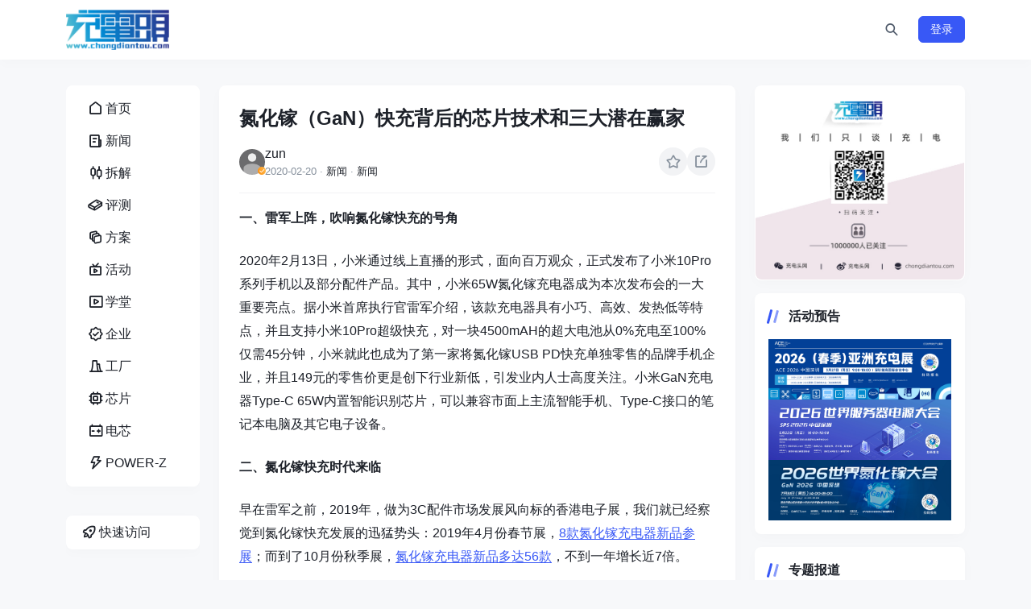

--- FILE ---
content_type: text/html; charset=utf-8
request_url: https://www.chongdiantou.com/archives/46383.html
body_size: 9840
content:
<!DOCTYPE html>
<html lang="zh-CN">
<head>
    <meta http-equiv="Content-Type" content="text/html; charset=utf-8"/>
    <meta http-equiv="X-UA-Compatible" content="IE=edge"/>
    <meta name="viewport" content="width=device-width, initial-scale=1"/>
    <title>氮化镓（GaN）快充背后的芯片技术和三大潜在赢家 - 充电头网 - 我们只谈充电</title>
    <meta name="keywords" content="快充,充电头,充电器,无线充,车充,车载充电器,数据线,充电线材,移动电源,充电宝,电芯,插排,插线板,GaN,氮化镓,USB-C,USB PD,SiC,碳化硅,换电,共享充电,新能源,充电桩,充电头网"/>
    <meta name="description" content="一、雷军上阵，吹响氮化镓快充的号角



2020年2月13"/>
    <link rel="icon" href="https://static.chongdiantou.com/uploads/2025/01/01/d6q0vgomjblfkgz36b.png">
    <link rel="apple-touch-icon" href="https://static.chongdiantou.com/uploads/2025/01/01/d6q0vgomjblfkgz36b.png">
    <meta property="og:title" content="氮化镓（GaN）快充背后的芯片技术和三大潜在赢家 - 充电头网 - 我们只谈充电">
    <meta property="og:description" content="">
    <meta property="og:image" content="https://static.chongdiantou.com/uploads/2025/01/01/d6q0vgomjblfkgz36b.png">
    <meta property="og:url" content="https://www.chongdiantou.com/archives/46383.html?nice_key=refresh">
    <link href="https://static.chongdiantou.com/themes/plugins/bootstrap/bootstrap.min.css" rel="stylesheet" />
    <link href="https://static.chongdiantou.com/themes/plugins/iconfont/iconfont.css" rel="stylesheet" />
    <link href="https://static.chongdiantou.com/themes/plugins/swiper/swiper-bundle.min.css" rel="stylesheet" />
    
    <link href="https://static.chongdiantou.com/themes/dist/client/assets/vendor-BL3FObFw.css" rel="stylesheet" />
    
    <link href="https://static.chongdiantou.com/themes/css/reset.css" rel="stylesheet" />
    <link href="https://static.chongdiantou.com/themes/style.css" rel="stylesheet" />
</head>
<body class="">
<div id="root"><header class="site-navbar navbar navbar-expand-xl"><div class="container"><h1 class="navbar-brand"><a href="https://www.chongdiantou.com" rel="home"><img src="https://www.chongdiantou.com/uploads/2024/12/22/d6i8hzlcgri8mofpcy.png" class="d-inline-block logo-light nc-no-lazy" alt="充电头网 - 我们只谈充电"/><img src="https://www.chongdiantou.com/uploads/2024/12/22/d6i8hzlcgri8mofpcy.png" class="d-none logo-dark nc-no-lazy" alt="充电头网 - 我们只谈充电"/></a></h1><div class="collapse navbar-collapse"><ul class="navbar-site navbar-nav me-auto ms-lg-5"></ul></div><ul class="d-flex flex-wrap flex-shrink-0 align-items-center ms-md-4"><li class="flex-shrink-0 me-2 me-md-3"><a class="search-button btn btn-link btn-icon btn-sm btn-rounded"><span><i class="iconfont icon-search_2_line"></i></span></a></li><li class="flex-shrink-0 d-md-none me-2 me-md-3"><button class="btn btn-link btn-icon btn-sm btn-rounded navbar-toggler"><span><i class="iconfont icon-menu_line"></i></span></button></li><div class="mobile-overlay "></div><div class="mobile-sidebar "><div class="mobile-sidebar-inner"><div class="mobile-sidebar-header text-end p-3"><button type="button" class="btn btn-light btn-icon btn-rounded sidebar-close"><span><i class="iconfont icon-close_line"></i></span></button></div><div class="mobile-sidebar-content"><ul class="mobile-sidebar-menu"><li class="menu-item   "><a href="https://www.chongdiantou.com"><span class="menu-icon"><i class="iconfont icon-home_1_line"></i></span><span class="menu-text">首页</span></a></li><li class="menu-item   "><a href="https://www.chongdiantou.com/1746334805998.html"><span class="menu-icon"><i class="iconfont icon-news_line"></i></span><span class="menu-text">新闻</span></a></li><li class="menu-item   "><a href="https://www.chongdiantou.com/1746334861255.html"><span class="menu-icon"><i class="iconfont icon-stock_line"></i></span><span class="menu-text">拆解</span></a></li><li class="menu-item   "><a href="https://www.chongdiantou.com/1746334876530.html"><span class="menu-icon"><i class="iconfont icon-book_4_line"></i></span><span class="menu-text">评测</span></a></li><li class="menu-item   "><a href="https://www.chongdiantou.com/1748191431936.html"><span class="menu-icon"><i class="iconfont icon-layers_line"></i></span><span class="menu-text">方案</span></a></li><li class="menu-item   "><a href="https://www.chongdiantou.com/expo"><span class="menu-icon"><i class="iconfont icon-live_line"></i></span><span class="menu-text">活动</span></a></li><li class="menu-item   "><a href="https://space.bilibili.com/410927412"><span class="menu-icon"><i class="iconfont icon-video_line"></i></span><span class="menu-text">学堂</span></a></li><li class="menu-item   "><a href="https://www.chongdiantou.com/1745947758665.html"><span class="menu-icon"><i class="iconfont icon-certificate_line"></i></span><span class="menu-text">企业</span></a></li><li class="menu-item   "><a href="http://tanchang.cn/"><span class="menu-icon"><i class="iconfont icon-factory_line"></i></span><span class="menu-text">工厂</span></a></li><li class="menu-item   "><a href="https://xinpian.cn/"><span class="menu-icon"><i class="iconfont icon-chip_line"></i></span><span class="menu-text">芯片</span></a></li><li class="menu-item   "><a href="https://dianchi.cn/"><span class="menu-icon"><i class="iconfont icon-battery_automotive_line"></i></span><span class="menu-text">电芯</span></a></li><li class="menu-item   "><a href="https://www.power-z.cn"><span class="menu-icon"><i class="iconfont icon-lightning_line"></i></span><span class="menu-text">POWER-Z</span></a></li></ul></div><div class="py-5"></div></div></div></ul></div></header><main class="site-main"><div class="container"><div class="row gx-xl-4"><div class="sidebar-left col-md-3 col-xl-2 d-none d-md-block"><div><div class="sidebar-inner"><div class="widget-menu block"><ul><li class=""><a href="https://www.chongdiantou.com"><span class="menu-icon"><i class="iconfont icon-home_1_line"></i></span><span class="menu-text">首页</span></a></li><li class=""><a href="https://www.chongdiantou.com/1746334805998.html"><span class="menu-icon"><i class="iconfont icon-news_line"></i></span><span class="menu-text">新闻</span></a></li><li class=""><a href="https://www.chongdiantou.com/1746334861255.html"><span class="menu-icon"><i class="iconfont icon-stock_line"></i></span><span class="menu-text">拆解</span></a></li><li class=""><a href="https://www.chongdiantou.com/1746334876530.html"><span class="menu-icon"><i class="iconfont icon-book_4_line"></i></span><span class="menu-text">评测</span></a></li><li class=""><a href="https://www.chongdiantou.com/1748191431936.html"><span class="menu-icon"><i class="iconfont icon-layers_line"></i></span><span class="menu-text">方案</span></a></li><li class=""><a href="https://www.chongdiantou.com/expo"><span class="menu-icon"><i class="iconfont icon-live_line"></i></span><span class="menu-text">活动</span></a></li><li class=""><a href="https://space.bilibili.com/410927412"><span class="menu-icon"><i class="iconfont icon-video_line"></i></span><span class="menu-text">学堂</span></a></li><li class=""><a href="https://www.chongdiantou.com/1745947758665.html"><span class="menu-icon"><i class="iconfont icon-certificate_line"></i></span><span class="menu-text">企业</span></a></li><li class=""><a href="http://tanchang.cn/"><span class="menu-icon"><i class="iconfont icon-factory_line"></i></span><span class="menu-text">工厂</span></a></li><li class=""><a href="https://xinpian.cn/"><span class="menu-icon"><i class="iconfont icon-chip_line"></i></span><span class="menu-text">芯片</span></a></li><li class=""><a href="https://dianchi.cn/"><span class="menu-icon"><i class="iconfont icon-battery_automotive_line"></i></span><span class="menu-text">电芯</span></a></li><li class=""><a href="https://www.power-z.cn"><span class="menu-icon"><i class="iconfont icon-lightning_line"></i></span><span class="menu-text">POWER-Z</span></a></li></ul></div><div class="widget-quickmenu block "><a class="quick-action"><span class="menu-icon"><i class="iconfont icon-rocket_line"></i></span><span class="menu-text">快速访问</span></a><ul class="quick-menu"><li><a href="https://www.dianchi.cn" target="_blank" rel="nofollow">电池交易网</a></li><li><a href="https://www.52audio.com" target="_blank" rel="nofollow">我爱音频网</a></li><li><a href="https://www.asiachargingexpo.com" target="_blank" rel="nofollow">亚洲充电展</a></li><li><a href="https://www.realab.com" target="_blank" rel="nofollow">阅真实验室</a></li><li><a href="https://www.chargerlab.com" target="_blank" rel="nofollow">ChargerLAB</a></li><li><a href="https://www.power-z.com" target="_blank" rel="nofollow">POWER-Z</a></li></ul></div></div></div></div><div class="content-wrapper col-md-9 col-xl-7"><div class="post block"><div class="post-header border-bottom border-light pb-3 mb-3"><h1 class="post-title text-xxl mb-3">氮化镓（GaN）快充背后的芯片技术和三大潜在赢家</h1><div class="post-meta d-flex align-items-center justify-content-between gap-2"><div class="d-flex align-items-center gap-2 "><a href="https://www.chongdiantou.com/archives/author/zun" target="_blank" class="flex-avatar w-32"><img src="https://static.chongdiantou.com/uploads/2025/01/02/d6qwz166tcbkgviqhp.png" alt="zun" loading="lazy" decoding="async"/><div class="avatar-badge" flow="up"></div></a><div class="d-flex flex-column"><a href="https://www.chongdiantou.com/archives/author/zun" target="_blank" class="d-flex align-items-center gap-2">zun</a><div class="d-flex flex-row flex-wrap text-xs text-muted"><div>2020-02-20</div><div class="mx-1">·</div><a href="https://www.chongdiantou.com/archives/category/tool" target="_blank">新闻</a><div class="mx-1">·</div><a href="https://www.chongdiantou.com/archives/category/news" target="_blank">新闻</a></div></div></div><div class="post-actions d-flex align-items-center flex-shrink-0 gap-3"><button class="post-collect-button action-button btn btn-light btn-icon btn-sm btn-rounded "><span><i class="iconfont icon-star_line"></i></span></button><div></div></div></div></div><div class="post-content"><!-- wp:paragraph -->
<p><strong>一、雷军上阵，吹响氮化镓快充的号角</strong></p>
<!-- /wp:paragraph -->

<!-- wp:paragraph -->
<p>2020年2月13日，小米通过线上直播的形式，面向百万观众，正式发布了小米10Pro系列手机以及部分配件产品。其中，小米65W氮化镓充电器成为本次发布会的一大重要亮点。据小米首席执行官雷军介绍，该款充电器具有小巧、高效、发热低等特点，并且支持小米10Pro超级快充，对一块4500mAH的超大电池从0%充电至100%仅需45分钟，小米就此也成为了第一家将氮化镓USB PD快充单独零售的品牌手机企业，并且149元的零售价更是创下行业新低，引发业内人士高度关注。小米GaN充电器Type-C 65W内置智能识别芯片，可以兼容市面上主流智能手机、Type-C接口的笔记本电脑及其它电子设备。</p>
<!-- /wp:paragraph -->

<!-- wp:paragraph -->
<p><strong>二、氮化镓快充时代来临</strong></p>
<!-- /wp:paragraph -->

<!-- wp:paragraph -->
<p>早在雷军之前，2019年，做为3C配件市场发展风向标的香港电子展，我们就已经察觉到氮化镓快充发展的迅猛势头：2019年4月份春节展，<a rel="noreferrer noopener" aria-label="（在新窗口打开）" href="https://www.chongdiantou.com/wp/archives/33755.html" target="_blank">8款氮化镓充电器新品参展</a>；而到了10月份秋季展，<a href="https://www.chongdiantou.com/wp/archives/39620.html" target="_blank" rel="noreferrer noopener" aria-label="（在新窗口打开）">氮化镓充电器新品多达56款</a>，不到一年增长近7倍。</p>
<!-- /wp:paragraph -->

<!-- wp:paragraph -->
<p>同时，在前不久刚刚结束的美国CES展会上，充电头网了解到，<a rel="noreferrer noopener" aria-label="（在新窗口打开）" href="https://www.chongdiantou.com/wp/archives/45523.html" target="_blank">参展的氮化镓充电器数量也已经多达66款</a>，涵盖了18W、30W、65W、<a href="https://www.chongdiantou.com/wp/archives/45448.html">100W</a>等多个功率段，以及全新品类超级扩展坞，全面满足手机、平板、笔电的充电需求。</p>
<!-- /wp:paragraph -->

<!-- wp:paragraph -->
<p>除了笔电市场充电技术的更新换代，5G商用临近，让手机续航、充电面临新的挑战。当前手机电池技术没有重大突破，遇到高速网络、视频游戏等沉浸应用，续航成为制约手机使用时长的瓶颈。这时采用全新氮化镓技术方案的有线快充，能够利用碎片化时间迅速补充电量，被市场极度看好和重视，现如今成为手机的重要卖点之一。</p>
<!-- /wp:paragraph -->

<!-- wp:paragraph -->
<p><strong>三、氮化镓快充背后的功率芯片技术及三大主要供货厂家</strong></p>
<!-- /wp:paragraph -->

<!-- wp:paragraph -->
<p>当前市场上氮化镓快充电源主要采用650V氮化镓功率芯片（GaNFET)作为功率开关，应用氮化镓高频特性，使得终端快充产品体积更小，效率更高。对比传统的MOSFET 产品，GaNFET由于采用异质外延材料，在设计及制造工艺上都有极大的挑战，全球范围内成熟的可量产的GaN产线十分有限。</p>
<!-- /wp:paragraph -->

<!-- wp:paragraph -->
<p>据充电头网了解，目前出现在香港电子展及美国CES展会上的众多氮化镓充电产品背后的氮化镓功率芯片主要来源于三大供货厂家：<br></p>
<!-- /wp:paragraph -->

<!-- wp:image -->
<figure class="wp-block-image"><img src="http://bbs.chongdiantou.com/data/attachment/forum/202002/20/182531q610pr1n7vregr7g.jpg" alt="" /></figure>
<!-- /wp:image -->

<!-- wp:paragraph -->
<p>*IDM: Integrated Design Manufacturer，集成设计制造商，既有IC设计能力也有IC制造能力的公司<br>**Fabless：无晶圆厂的IC设计公司，只负责IC的设计，不负责IC的制造生产，一般其IC交由专业的代工厂进行加工</p>
<!-- /wp:paragraph -->

<!-- wp:paragraph -->
<p>1、Power Integrations, Inc. ，总部位于美国硅谷, 是一家拥有三十多年的历史，专注于高压电源管理及控制的高性能电子元器件及电源方案的供应商，其产品品质及品牌在全球拥有很高的认可度。PI推出的集成电路和二极管为包括移动设备、电视机、PC、家电、智能电表和LED灯在内的大量电子产品设计出小巧紧凑的高能效AC-DC电源。</p>
<!-- /wp:paragraph -->

<!-- wp:paragraph -->
<p>2019年9月，OPPO发布的<a href="https://www.chongdiantou.com/wp/archives/43832.html">65W 基于SuperVOOC 2.0技术的氮化镓快充</a>，是品牌手机厂商首次将氮化镓快充作为手机标配，其利用的也正是PI的PowiGaN系列的氮化镓芯片。彼时PI在氮化镓PowiGaN功率芯片的累计发货量就已超过一百万颗，是目前累计发货量最大的厂家。</p>
<!-- /wp:paragraph -->

<!-- wp:paragraph -->
<p>2、纳微半导体（Navitas）拥有强大的功率半导体行业专家团队，专有的 AllGaN工艺设计套件将最高性能的GaNFET与逻辑和模拟电路单片集成，可为移动、消费、企业和新能源市场提供更小、更高能效和更低成本的电源。此次小米发布的氮化镓快充产品就是采用了纳微半导体的功率芯片产品。</p>
<!-- /wp:paragraph -->

<!-- wp:paragraph -->
<p>3、英诺赛科（Innoscience）作为唯一上榜的国产硅基氮化镓厂商，在当前中美贸易战的大背景下获得了许多厂商的关注，业界对其发展潜力十分看好。公司在珠海和苏州建有两个8英寸硅基氮化镓芯片研发生产基地，产品线覆盖30V-650V的全系列氮化镓芯片，自有失效分析和可靠性实验室为产品品质保驾护航，目前在快充领域已有超过10家企业利用其高压氮化镓芯片成功开发出快充产品并实现量产。英诺赛科虽然起步较晚，但是在商业模式（IDM），工艺先进性，产品覆盖面，产能布局等核心方面都具有极大的优势，未来发展十分值得期待。</p>
<!-- /wp:paragraph -->

<!-- wp:paragraph -->
<p><strong>四、风口浪尖，群雄逐鹿</strong></p>
<!-- /wp:paragraph -->

<!-- wp:paragraph -->
<p>随着2020年的到来，氮化镓快充会迅速开始渗透手机和笔记本等电子设备的配件市场，市场容量有望迅速扩大，各大主流电商及电源厂也是摩拳擦掌；另外一方面，氮化镓快充将逐渐被各主流手机厂商作为手机出厂的标准配件，其市规模更是异常可观，并势必会把氮化镓技术的应用推向又一个巅峰。历史性的风口已经形成，未来可以持续推出质量稳定可靠及高性价比的产品，同时掌握氮化镓芯片产能的厂家，将会脱颖而出，成为这次市场争霸的最大赢家。

</p>
<!-- /wp:paragraph --></div><div class="post-tags mt-3 mt-md-4"><a href="https://www.chongdiantou.com/archives/tag/%e5%bf%ab%e5%85%85" rel="tag">快充</a><a href="https://www.chongdiantou.com/archives/tag/gan" rel="tag">GaN</a><a href="https://www.chongdiantou.com/archives/tag/%e6%b0%ae%e5%8c%96%e9%95%93" rel="tag">氮化镓</a></div></div></div><div class="sidebar col-xl-3 d-none d-xl-block "><div><div class="widget block widget_post_banner slide-nextprev p-0"><div class="swiper rounded slide-show-widget"><div class="swiper-wrapper"><div class="swiper-slide"><div class="media"><a href="https://www.chongdiantou.com/" target="_blank" class="media-content"><img src="https://static.chongdiantou.com/uploads/2025/05/07/d9psrwmr2s8fur8umv.jpg" decoding="async" loading="lazy"/>https://www.chongdiantou.com/</a></div></div></div><div class="swiper-pagination widget_post_banner-pagination"></div><div class="swiper-button-prev widget_post_banner-prev"></div><div class="swiper-button-next widget_post_banner-next"></div></div></div><div class="widget block widget-posts"><h2 class="widget-header font-title text-md text-dark">活动预告<div class="widget-border"></div></h2><ul class="d-flex flex-column gap-3"><li><a href="https://www.ace.com.cn" target="_blank"><img src="https://static.chongdiantou.com/uploads/2025/12/05/deqckkrz9hijws0ils.jpg" class="lazy" decoding="async" loading="lazy" style="max-height:100%;height:auto"/></a></li><li><a href="https://800vdc.com/" target="_blank"><img src="https://static.chongdiantou.com/uploads/2025/12/05/deqcimo5g8xfhinzdb.webp" class="lazy" decoding="async" loading="lazy" style="max-height:100%;height:auto"/></a></li><li><a href="https://www.ganfet.com/" target="_blank"><img src="https://static.chongdiantou.com/uploads/2025/11/17/deazo55f2uowy2np51.jpg" class="lazy" decoding="async" loading="lazy" style="max-height:100%;height:auto"/></a></li></ul></div><div class="widget block widget-posts"><h2 class="widget-header font-title text-md text-dark">专题报道<div class="widget-border"></div></h2><ul class="d-flex flex-column gap-3"><li><a href="https://xhslink.com/m/3Ep3musKqOC" target="_blank"><img src="https://static.chongdiantou.com/uploads/2025/11/10/de52jsosf9vbndoi0c.jpg" class="lazy" decoding="async" loading="lazy" style="max-height:100%;height:auto"/></a></li><li><a href="https://chongdiantou.taobao.com/" target="_blank"><img src="https://static.chongdiantou.com/wp-content/uploads/2022/10/2022101511525260.jpg" class="lazy" decoding="async" loading="lazy" style="max-height:100%;height:auto"/></a></li><li><a href="https://chargerlab.cn/" target="_blank"><img src="https://static.chongdiantou.com/wp-content/uploads/2022/01/2022011614465092.jpg" class="lazy" decoding="async" loading="lazy" style="max-height:100%;height:auto"/></a></li><li><a href="https://www.chongdiantou.com/1746334861255.html" target="_blank"><img src="https://static.chongdiantou.com/uploads/2025/11/20/ded58mqs2qrsz5c36t.jpg" class="lazy" decoding="async" loading="lazy" style="max-height:100%;height:auto"/></a></li><li><a href="https://space.bilibili.com/43421108" target="_blank"><img src="https://static.chongdiantou.com/wp-content/uploads/2022/09/2022092713553410.jpg" class="lazy" decoding="async" loading="lazy" style="max-height:100%;height:auto"/></a></li><li><a href="https://xinpian.cn/" target="_blank"><img src="https://static.chongdiantou.com/uploads/2025/12/10/deun56k69bbkcfunda.png" class="lazy" decoding="async" loading="lazy" style="max-height:100%;height:auto"/></a></li></ul></div><div class="widget block widget-posts"><h2 class="widget-header font-title text-md text-dark">相关阅读<div class="widget-border"></div></h2><div class="post-list text-sm"><a href="https://www.chongdiantou.com/archives/1766559119702.html" target="_blank">威锋电子推出工业级USB集线器芯片产品线，进军高可靠性应用市场</a><a href="https://www.chongdiantou.com/archives/1766548286085.html" target="_blank">倒计时140天！CIBF2026（第十八届深圳国际电池技术交流会 / 展览会 ）征文活动正式启动，邀您分享与CIBF的不解之缘</a><a href="https://www.chongdiantou.com/archives/1766544003200.html" target="_blank">充电早报：徕芬透明探索版扫振电动牙刷 i2拆解；享界 S9 车充模块评测；芯海科技新国标方案矩阵亮相</a><a href="https://www.chongdiantou.com/archives/1766472460852.html" target="_blank">拆解发现小度AI眼镜Pro内置科华鑫18650锂离子电池！</a><a href="https://www.chongdiantou.com/archives/1766540664572.html" target="_blank">第七届UFCS测试大会圆满落幕，40W高功率测试引领快充标准化浪潮</a></div></div><div class="widget"><ul class="d-flex flex-column gap-2 text-muted text-sm"><li>深圳充电头网传媒有限公司</li><li>联系邮箱：info@chongdiantou.com</li><li>联系电话：13242973846</li><li>工作时间：9:00-19:00</li><li>联系地址：深圳市龙岗区坂田街道南坑社区雅园路5号创意园</li><li><a href="//beian.miit.gov.cn/" target="_blank" rel="external nofollow"> 粤ICP备15002070号-1</a></li><li><a href="https://beian.mps.gov.cn/#/query/webSearch?code=44030002009313" rel="noreferrer" target="_blank"><img src="https://static.chongdiantou.com/uploads/2025/12/24/df6azop14zfhizxiy4.png"  height="14" width="14" >粤公网安备44030002009313号</a></li></ul></div></div></div></div></div></main><div class="scroll-toolbar d-none d-md-block"><a class="scroll-backtotop btn btn-primary btn-icon "><span><i class="iconfont icon-arrow_to_up_line"></i></span></a></div></div>
<script>window.__INITIAL_DATA__ = {"Data":{"author":{"avatar":"https://static.chongdiantou.com/uploads/2025/01/02/d6qwz166tcbkgviqhp.png","departments":null,"link":"https://www.chongdiantou.com/archives/author/zun","name":"zun"},"cat":[{"link":"https://www.chongdiantou.com/archives/category/tool","name":"新闻"},{"link":"https://www.chongdiantou.com/archives/category/news","name":"新闻"}],"collect":{"active":false,"count":0,"id":46383,"item_type":"post","type":"collect"},"comment_count":0,"comment_status":"open","content":"\u003c!-- wp:paragraph --\u003e\n\u003cp\u003e\u003cstrong\u003e一、雷军上阵，吹响氮化镓快充的号角\u003c/strong\u003e\u003c/p\u003e\n\u003c!-- /wp:paragraph --\u003e\n\n\u003c!-- wp:paragraph --\u003e\n\u003cp\u003e2020年2月13日，小米通过线上直播的形式，面向百万观众，正式发布了小米10Pro系列手机以及部分配件产品。其中，小米65W氮化镓充电器成为本次发布会的一大重要亮点。据小米首席执行官雷军介绍，该款充电器具有小巧、高效、发热低等特点，并且支持小米10Pro超级快充，对一块4500mAH的超大电池从0%充电至100%仅需45分钟，小米就此也成为了第一家将氮化镓USB PD快充单独零售的品牌手机企业，并且149元的零售价更是创下行业新低，引发业内人士高度关注。小米GaN充电器Type-C 65W内置智能识别芯片，可以兼容市面上主流智能手机、Type-C接口的笔记本电脑及其它电子设备。\u003c/p\u003e\n\u003c!-- /wp:paragraph --\u003e\n\n\u003c!-- wp:paragraph --\u003e\n\u003cp\u003e\u003cstrong\u003e二、氮化镓快充时代来临\u003c/strong\u003e\u003c/p\u003e\n\u003c!-- /wp:paragraph --\u003e\n\n\u003c!-- wp:paragraph --\u003e\n\u003cp\u003e早在雷军之前，2019年，做为3C配件市场发展风向标的香港电子展，我们就已经察觉到氮化镓快充发展的迅猛势头：2019年4月份春节展，\u003ca rel=\"noreferrer noopener\" aria-label=\"（在新窗口打开）\" href=\"https://www.chongdiantou.com/wp/archives/33755.html\" target=\"_blank\"\u003e8款氮化镓充电器新品参展\u003c/a\u003e；而到了10月份秋季展，\u003ca href=\"https://www.chongdiantou.com/wp/archives/39620.html\" target=\"_blank\" rel=\"noreferrer noopener\" aria-label=\"（在新窗口打开）\"\u003e氮化镓充电器新品多达56款\u003c/a\u003e，不到一年增长近7倍。\u003c/p\u003e\n\u003c!-- /wp:paragraph --\u003e\n\n\u003c!-- wp:paragraph --\u003e\n\u003cp\u003e同时，在前不久刚刚结束的美国CES展会上，充电头网了解到，\u003ca rel=\"noreferrer noopener\" aria-label=\"（在新窗口打开）\" href=\"https://www.chongdiantou.com/wp/archives/45523.html\" target=\"_blank\"\u003e参展的氮化镓充电器数量也已经多达66款\u003c/a\u003e，涵盖了18W、30W、65W、\u003ca href=\"https://www.chongdiantou.com/wp/archives/45448.html\"\u003e100W\u003c/a\u003e等多个功率段，以及全新品类超级扩展坞，全面满足手机、平板、笔电的充电需求。\u003c/p\u003e\n\u003c!-- /wp:paragraph --\u003e\n\n\u003c!-- wp:paragraph --\u003e\n\u003cp\u003e除了笔电市场充电技术的更新换代，5G商用临近，让手机续航、充电面临新的挑战。当前手机电池技术没有重大突破，遇到高速网络、视频游戏等沉浸应用，续航成为制约手机使用时长的瓶颈。这时采用全新氮化镓技术方案的有线快充，能够利用碎片化时间迅速补充电量，被市场极度看好和重视，现如今成为手机的重要卖点之一。\u003c/p\u003e\n\u003c!-- /wp:paragraph --\u003e\n\n\u003c!-- wp:paragraph --\u003e\n\u003cp\u003e\u003cstrong\u003e三、氮化镓快充背后的功率芯片技术及三大主要供货厂家\u003c/strong\u003e\u003c/p\u003e\n\u003c!-- /wp:paragraph --\u003e\n\n\u003c!-- wp:paragraph --\u003e\n\u003cp\u003e当前市场上氮化镓快充电源主要采用650V氮化镓功率芯片（GaNFET)作为功率开关，应用氮化镓高频特性，使得终端快充产品体积更小，效率更高。对比传统的MOSFET 产品，GaNFET由于采用异质外延材料，在设计及制造工艺上都有极大的挑战，全球范围内成熟的可量产的GaN产线十分有限。\u003c/p\u003e\n\u003c!-- /wp:paragraph --\u003e\n\n\u003c!-- wp:paragraph --\u003e\n\u003cp\u003e据充电头网了解，目前出现在香港电子展及美国CES展会上的众多氮化镓充电产品背后的氮化镓功率芯片主要来源于三大供货厂家：\u003cbr\u003e\u003c/p\u003e\n\u003c!-- /wp:paragraph --\u003e\n\n\u003c!-- wp:image --\u003e\n\u003cfigure class=\"wp-block-image\"\u003e\u003cimg src=\"http://bbs.chongdiantou.com/data/attachment/forum/202002/20/182531q610pr1n7vregr7g.jpg\" alt=\"\" /\u003e\u003c/figure\u003e\n\u003c!-- /wp:image --\u003e\n\n\u003c!-- wp:paragraph --\u003e\n\u003cp\u003e*IDM: Integrated Design Manufacturer，集成设计制造商，既有IC设计能力也有IC制造能力的公司\u003cbr\u003e**Fabless：无晶圆厂的IC设计公司，只负责IC的设计，不负责IC的制造生产，一般其IC交由专业的代工厂进行加工\u003c/p\u003e\n\u003c!-- /wp:paragraph --\u003e\n\n\u003c!-- wp:paragraph --\u003e\n\u003cp\u003e1、Power Integrations, Inc. ，总部位于美国硅谷, 是一家拥有三十多年的历史，专注于高压电源管理及控制的高性能电子元器件及电源方案的供应商，其产品品质及品牌在全球拥有很高的认可度。PI推出的集成电路和二极管为包括移动设备、电视机、PC、家电、智能电表和LED灯在内的大量电子产品设计出小巧紧凑的高能效AC-DC电源。\u003c/p\u003e\n\u003c!-- /wp:paragraph --\u003e\n\n\u003c!-- wp:paragraph --\u003e\n\u003cp\u003e2019年9月，OPPO发布的\u003ca href=\"https://www.chongdiantou.com/wp/archives/43832.html\"\u003e65W 基于SuperVOOC 2.0技术的氮化镓快充\u003c/a\u003e，是品牌手机厂商首次将氮化镓快充作为手机标配，其利用的也正是PI的PowiGaN系列的氮化镓芯片。彼时PI在氮化镓PowiGaN功率芯片的累计发货量就已超过一百万颗，是目前累计发货量最大的厂家。\u003c/p\u003e\n\u003c!-- /wp:paragraph --\u003e\n\n\u003c!-- wp:paragraph --\u003e\n\u003cp\u003e2、纳微半导体（Navitas）拥有强大的功率半导体行业专家团队，专有的 AllGaN工艺设计套件将最高性能的GaNFET与逻辑和模拟电路单片集成，可为移动、消费、企业和新能源市场提供更小、更高能效和更低成本的电源。此次小米发布的氮化镓快充产品就是采用了纳微半导体的功率芯片产品。\u003c/p\u003e\n\u003c!-- /wp:paragraph --\u003e\n\n\u003c!-- wp:paragraph --\u003e\n\u003cp\u003e3、英诺赛科（Innoscience）作为唯一上榜的国产硅基氮化镓厂商，在当前中美贸易战的大背景下获得了许多厂商的关注，业界对其发展潜力十分看好。公司在珠海和苏州建有两个8英寸硅基氮化镓芯片研发生产基地，产品线覆盖30V-650V的全系列氮化镓芯片，自有失效分析和可靠性实验室为产品品质保驾护航，目前在快充领域已有超过10家企业利用其高压氮化镓芯片成功开发出快充产品并实现量产。英诺赛科虽然起步较晚，但是在商业模式（IDM），工艺先进性，产品覆盖面，产能布局等核心方面都具有极大的优势，未来发展十分值得期待。\u003c/p\u003e\n\u003c!-- /wp:paragraph --\u003e\n\n\u003c!-- wp:paragraph --\u003e\n\u003cp\u003e\u003cstrong\u003e四、风口浪尖，群雄逐鹿\u003c/strong\u003e\u003c/p\u003e\n\u003c!-- /wp:paragraph --\u003e\n\n\u003c!-- wp:paragraph --\u003e\n\u003cp\u003e随着2020年的到来，氮化镓快充会迅速开始渗透手机和笔记本等电子设备的配件市场，市场容量有望迅速扩大，各大主流电商及电源厂也是摩拳擦掌；另外一方面，氮化镓快充将逐渐被各主流手机厂商作为手机出厂的标准配件，其市规模更是异常可观，并势必会把氮化镓技术的应用推向又一个巅峰。历史性的风口已经形成，未来可以持续推出质量稳定可靠及高性价比的产品，同时掌握氮化镓芯片产能的厂家，将会脱颖而出，成为这次市场争霸的最大赢家。\n\n\u003c/p\u003e\n\u003c!-- /wp:paragraph --\u003e","cover":"https://static.chongdiantou.com/wp-content/uploads/2020/02/0-1.jpg","id":46383,"link":"https://www.chongdiantou.com/archives/46383.html","post_brand":[],"post_product":[],"recommend":[{"link":"https://www.chongdiantou.com/archives/1766559119702.html","title":"威锋电子推出工业级USB集线器芯片产品线，进军高可靠性应用市场"},{"link":"https://www.chongdiantou.com/archives/1766548286085.html","title":"倒计时140天！CIBF2026（第十八届深圳国际电池技术交流会 / 展览会 ）征文活动正式启动，邀您分享与CIBF的不解之缘"},{"link":"https://www.chongdiantou.com/archives/1766544003200.html","title":"充电早报：徕芬透明探索版扫振电动牙刷 i2拆解；享界 S9 车充模块评测；芯海科技新国标方案矩阵亮相"},{"link":"https://www.chongdiantou.com/archives/1766472460852.html","title":"拆解发现小度AI眼镜Pro内置科华鑫18650锂离子电池！"},{"link":"https://www.chongdiantou.com/archives/1766540664572.html","title":"第七届UFCS测试大会圆满落幕，40W高功率测试引领快充标准化浪潮"}],"summary":"一、雷军上阵，吹响氮化镓快充的号角\n\n\n\n2020年2月13日，小米通过线上直播的形式，面向百万观众，正式发布了小米10Pro系列手机以及部","tags":[{"link":"https://www.chongdiantou.com/archives/tag/%e5%bf%ab%e5%85%85","name":"快充"},{"link":"https://www.chongdiantou.com/archives/tag/gan","name":"GaN"},{"link":"https://www.chongdiantou.com/archives/tag/%e6%b0%ae%e5%8c%96%e9%95%93","name":"氮化镓"}],"time":"2020-02-20 18:44:44","title":"氮化镓（GaN）快充背后的芯片技术和三大潜在赢家","view_count":14793},"Description":"一、雷军上阵，吹响氮化镓快充的号角\n\n\n\n2020年2月13","Globals":{"CaptchaId":"02db08e9fd96e50b2ba7e1c0daec2322","ComingSoon":true,"CommentStatus":"disable","CurrentUrl":"https://www.chongdiantou.com/archives/46383.html?nice_key=refresh","Email":"info@chongdiantou.com","FooterMenu":[{"children":null,"icon":"","link":"https://www.chongdiantou.com","name":"首页"},{"children":null,"icon":"","link":"https://www.chongdiantou.com/archives/category/news","name":"新闻"},{"children":null,"icon":"","link":"https://www.chongdiantou.com/archives/category/buy","name":"导购"},{"children":null,"icon":"","link":"https://www.chongdiantou.com/archives/category/reviews","name":"评测"},{"children":null,"icon":"","link":"https://www.chongdiantou.com/archives/category/teardowns","name":"拆解"},{"children":null,"icon":"","link":"https://space.bilibili.com/43421108","name":"视频"},{"children":null,"icon":"","link":"https://www.chongdiantou.com/archives/category/idh","name":"方案"},{"children":null,"icon":"","link":"https://www.chongdiantou.com/archives/category/%E6%B4%BB%E5%8A%A8%E5%9B%9E%E9%A1%BE","name":"峰会"},{"children":null,"icon":"","link":"https://www.chongdiantou.com/archives/category/power_z","name":"POWER-Z"}],"HomeUrl":"https://www.chongdiantou.com","Icon":"https://static.chongdiantou.com/uploads/2025/01/01/d6q0vgomjblfkgz36b.png","IcpBeian":"粤ICP备15002070号","Location":"/archives/46383.html?nice_key=refresh","Logo":"https://www.chongdiantou.com/uploads/2024/12/22/d6i8hzlcgri8mofpcy.png","Menu":[{"children":null,"icon":"\u003ci class=\"iconfont icon-home_1_line\"\u003e\u003c/i\u003e","link":"https://www.chongdiantou.com","name":"首页"},{"children":null,"icon":"\u003ci class=\"iconfont icon-news_line\"\u003e\u003c/i\u003e","link":"https://www.chongdiantou.com/1746334805998.html","name":"新闻"},{"children":null,"icon":"\u003ci class=\"iconfont icon-stock_line\"\u003e\u003c/i\u003e","link":"https://www.chongdiantou.com/1746334861255.html","name":"拆解"},{"children":null,"icon":"\u003ci class=\"iconfont icon-book_4_line\"\u003e\u003c/i\u003e","link":"https://www.chongdiantou.com/1746334876530.html","name":"评测"},{"children":null,"icon":"\u003ci class=\"iconfont icon-layers_line\"\u003e\u003c/i\u003e","link":"https://www.chongdiantou.com/1748191431936.html","name":"方案"},{"children":null,"icon":"\u003ci class=\"iconfont icon-live_line\"\u003e\u003c/i\u003e","link":"https://www.chongdiantou.com/expo","name":"活动"},{"children":null,"icon":"\u003ci class=\"iconfont icon-video_line\"\u003e\u003c/i\u003e","link":"https://space.bilibili.com/410927412","name":"学堂"},{"children":null,"icon":"\u003ci class=\"iconfont icon-certificate_line\"\u003e\u003c/i\u003e","link":"https://www.chongdiantou.com/1745947758665.html","name":"企业"},{"children":null,"icon":"\u003ci class=\"iconfont icon-factory_line\"\u003e\u003c/i\u003e","link":"http://tanchang.cn/","name":"工厂"},{"children":null,"icon":"\u003ci class=\"iconfont icon-chip_line\"\u003e\u003c/i\u003e","link":"https://xinpian.cn/","name":"芯片"},{"children":null,"icon":"\u003ci class=\"iconfont icon-battery_automotive_line\"\u003e\u003c/i\u003e","link":"https://dianchi.cn/","name":"电芯"},{"children":null,"icon":"\u003ci class=\"iconfont icon-lightning_line\"\u003e\u003c/i\u003e","link":"https://www.power-z.cn","name":"POWER-Z"}],"MpQrcode":"https://www.chongdiantou.com/uploads/2024/12/22/d6i8jkzjnmwahrcduc.png","MpsBeian":"","MpsBeianLink":"","SiteName":"充电头网 - 我们只谈充电","Static":"https://static.chongdiantou.com","TextList":[{"text":"深圳充电头网传媒有限公司"},{"text":"联系邮箱：info@chongdiantou.com"},{"text":"联系电话：13242973846"},{"text":"工作时间：9:00-19:00"},{"text":"联系地址：深圳市龙岗区坂田街道南坑社区雅园路5号创意园"},{"text":"\u003ca href=\"//beian.miit.gov.cn/\" target=\"_blank\" rel=\"external nofollow\"\u003e 粤ICP备15002070号-1\u003c/a\u003e"},{"text":"\u003ca href=\"https://beian.mps.gov.cn/#/query/webSearch?code=44030002009313\" rel=\"noreferrer\" target=\"_blank\"\u003e\u003cimg src=\"https://static.chongdiantou.com/uploads/2025/12/24/df6azop14zfhizxiy4.png\"  height=\"14\" width=\"14\" \u003e粤公网安备44030002009313号\u003c/a\u003e"}],"Thumbnail":"https://www.chongdiantou.com/uploads/2024/12/22/d6i8j7224kwps04zhd.png","Weibo":"https://weibo.com/chongdiantou"},"Keywords":"快充,充电头,充电器,无线充,车充,车载充电器,数据线,充电线材,移动电源,充电宝,电芯,插排,插线板,GaN,氮化镓,USB-C,USB PD,SiC,碳化硅,换电,共享充电,新能源,充电桩,充电头网","Tags":[{"count":1,"link":"https://www.chongdiantou.com/archives/tag/%e5%8d%8e%e4%b8%baMate80+Pro","name":"华为Mate80 Pro"},{"count":1,"link":"https://www.chongdiantou.com/archives/tag/%e8%81%9a%e5%90%88%e7%89%a9%e7%94%b5%e8%8a%af","name":"聚合物电芯"},{"count":1,"link":"https://www.chongdiantou.com/archives/tag/Type-C%e5%85%a8%e5%8a%9f%e8%83%bd","name":"Type-C全功能"},{"count":2,"link":"https://www.chongdiantou.com/archives/tag/POWER-Z+Q30","name":"POWER-Z Q30"},{"count":1,"link":"https://www.chongdiantou.com/archives/tag/%e6%b0%ae%e5%8c%96%e9%95%93%e5%a4%a7%e4%bc%9a","name":"氮化镓大会"},{"count":1,"link":"https://www.chongdiantou.com/archives/tag/%e7%bb%bf%e8%81%94%e8%83%bd%e9%87%8f%e6%b9%83","name":"绿联能量湃"},{"count":2,"link":"https://www.chongdiantou.com/archives/tag/Mate70Air","name":"Mate70Air"},{"count":1,"link":"https://www.chongdiantou.com/archives/tag/newcloth","name":"newcloth"},{"count":3,"link":"https://www.chongdiantou.com/archives/tag/POWER-Z+","name":"POWER-Z "},{"count":1,"link":"https://www.chongdiantou.com/archives/tag/%e7%83%bd%e7%81%ab","name":"烽火"}],"Title":"氮化镓（GaN）快充背后的芯片技术和三大潜在赢家 - 充电头网 - 我们只谈充电","Widgets":[{"list":[{"image":"https://static.chongdiantou.com/uploads/2025/05/07/d9psrwmr2s8fur8umv.jpg","link":"https://www.chongdiantou.com/"}],"name":"行业焦点","type":"slide_show"},{"list":[{"image":"https://static.chongdiantou.com/uploads/2025/12/05/deqckkrz9hijws0ils.jpg","link":"https://www.ace.com.cn"},{"image":"https://static.chongdiantou.com/uploads/2025/12/05/deqcimo5g8xfhinzdb.webp","link":"https://800vdc.com/"},{"image":"https://static.chongdiantou.com/uploads/2025/11/17/deazo55f2uowy2np51.jpg","link":"https://www.ganfet.com/"}],"name":"活动预告","type":"images"},{"list":[{"image":"https://static.chongdiantou.com/uploads/2025/11/10/de52jsosf9vbndoi0c.jpg","link":"https://xhslink.com/m/3Ep3musKqOC"},{"image":"https://static.chongdiantou.com/wp-content/uploads/2022/10/2022101511525260.jpg","link":"https://chongdiantou.taobao.com/"},{"image":"https://static.chongdiantou.com/wp-content/uploads/2022/01/2022011614465092.jpg","link":"https://chargerlab.cn/"},{"image":"https://static.chongdiantou.com/uploads/2025/11/20/ded58mqs2qrsz5c36t.jpg","link":"https://www.chongdiantou.com/1746334861255.html"},{"image":"https://static.chongdiantou.com/wp-content/uploads/2022/09/2022092713553410.jpg","link":"https://space.bilibili.com/43421108"},{"image":"https://static.chongdiantou.com/uploads/2025/12/10/deun56k69bbkcfunda.png","link":"https://xinpian.cn/"}],"name":"专题报道","type":"images"}]};</script>
<script type="text/javascript" src="https://static.chongdiantou.com/themes/plugins/swiper/swiper-bundle.min.js"></script>
<script type="module" src="https://static.chongdiantou.com/themes/dist/client/assets/index-BaQx5DDd.js"></script>
</body>
</html>

--- FILE ---
content_type: text/css; charset=utf-8
request_url: https://static.chongdiantou.com/themes/style.css
body_size: 19436
content:
/*
            /$$
    /$$    /$$$$
   | $$   |_  $$    /$$$$$$$
 /$$$$$$$$  | $$   /$$_____/
|__  $$__/  | $$  |  $$$$$$
   | $$     | $$   \____  $$
   |__/    /$$$$$$ /$$$$$$$/
          |______/|_______/
================================
        Keep calm and get rich.
                    Is the best.

---------------------------------------------
Theme Name: cdt2025
Theme URI: https://www.nicetheme.cn/
Author: nicetheme
Author URI: https://www.nicetheme.cn/
Description:
Version: 3.0.0
*/

.modal-open {
    overflow: hidden;
}

.i-icon svg {
    display: block;
}

/*--------------------------------------------------------------
## Text color style
--------------------------------------------------------------*/

.text-primary {
    color: var(--color-primary) !important;
}

.text-dark {
    color: var(--color-dark) !important;
}

.text-secondary {
    color: var(--color-secondary) !important;
}

.text-muted {
    color: var(--color-muted) !important;
}

.text-light {
    color: var(--color-light) !important;
}

.text-danger {
    color: var(--color-danger) !important;
}

.text-404 {
    text-shadow: 5px 5px 1px rgb(81 66 252 / 50%);
}

/*--------------------------------------------------------------
## Background style
--------------------------------------------------------------*/

.bg-primary {
    background-color: var(--color-primary) !important;
}

.bg-dark {
    background-color: var(--bg-dark) !important;
}

.bg-secondary {
    background-color: var(--bg-secondary) !important;
}

.bg-light {
    background-color: var(--bg-light) !important;
}

.bg-white-overlay {
    color: #fff;
    background-color: rgba(255, 255, 255, 0.35);
}

.bg-dark-overlay {
    color: #fff;
    background-color: rgba(0, 0, 0, 0.33);
}

.bg-img {
    background-size: cover;
    background-position: 50% 50%;
    background-repeat: no-repeat;
}

.bg-effect {
    position: absolute;
    top: 0;
    left: 0;
    right: 0;
    bottom: 0;
}

/*--------------------------------------------------------------
## Buttons
  --------------------------------------------------------------*/

.btn {
    border-radius: var(--border-radius-sm);
    padding: .375rem 1.25rem;
    white-space: normal;
    transition: all 0.2s ease-in-out;
}

.btn:hover,
.btn:focus,
.btn:active,
.btn.active {
    box-shadow: none !important;
}

.btn.disabled,
.btn:disabled {
    color: var(--color-muted);
    border-color: var(--gray-3);
    background-color: var(--gray-3);
}

.btn.loading {
    position: relative;
    cursor: wait !important;
    color: var(--color-muted);
    border-color: var(--gray-3);
    background-color: var(--gray-3);
    pointer-events: none;
}

.btn.active,
.btn.show {
    --bs-btn-active-color: var(--color-secondary);
    --bs-btn-active-bg: var(--gray-2);
    --bs-btn-active-border-color: var(--gray-2);
}

/*--------------------------------------------------------------
## Button style
  --------------------------------------------------------------*/

.btn-primary {
    --bs-btn-color: #fff;
    --bs-btn-bg: var(--color-primary);
    --bs-btn-border-color: var(--color-primary);
    --bs-btn-hover-color: #fff;
    --bs-btn-hover-bg: var(--color-primary);
    --bs-btn-hover-border-color: var(--color-primary);
    --bs-btn-focus-shadow-rgb: 49, 132, 253;
    --bs-btn-focus-box-shadow: none;
    --bs-btn-active-color: #fff;
    --bs-btn-active-bg: var(--color-primary);
    --bs-btn-active-border-color: var(--color-primary);
    --bs-btn-active-shadow: none;
    --bs-btn-disabled-color: #fff;
    --bs-btn-disabled-bg: var(--color-primary);
    --bs-btn-disabled-border-color: var(--color-primary);
}

.btn-primary:hover,
.btn-primary:focus,
.btn-primary:active,
.btn-primary.active {
    opacity: 0.8;
}

/*--------------------------------------------------------------
## Button secondary style
  --------------------------------------------------------------*/

.btn-secondary {
    --bs-btn-color: var(--gray-2);
    --bs-btn-bg: var(--bg-secondary);
    --bs-btn-border-color: var(--border-secondary);
    --bs-btn-hover-color: #fff;
    --bs-btn-hover-bg: var(--bg-secondary);
    --bs-btn-hover-border-color: var(--border-secondary);
    --bs-btn-focus-shadow-rgb: 130, 138, 145;
    --bs-btn-focus-box-shadow: none;
    --bs-btn-active-color: #fff;
    --bs-btn-active-bg: var(--bg-secondary);
    --bs-btn-active-border-color: var(--border-secondary);
    --bs-btn-active-shadow: none;
    --bs-btn-disabled-color: var(--color-light);
    --bs-btn-disabled-bg: var(--bg-secondary);
    --bs-btn-disabled-border-color: var(--border-secondary);
}

/*--------------------------------------------------------------
## Button light style
  --------------------------------------------------------------*/

.btn-light {
    --bs-btn-color: var(--color-muted);
    --bs-btn-bg: var(--bg-light);
    --bs-btn-border-color: var(--border-color);
    --bs-btn-hover-color: var(--color-muted);
    --bs-btn-hover-bg: var(--bg-light);
    --bs-btn-hover-border-color: var(--border-color);
    --bs-btn-focus-shadow-rgb: 211, 212, 213;
    --bs-btn-focus-box-shadow: none;
    --bs-btn-active-color: var(--color-dark);
    --bs-btn-active-bg: var(--border-light);
    --bs-btn-active-border-color: var(--border-color);
    --bs-btn-active-shadow: none;
    --bs-btn-disabled-color: var(--color-light);
    --bs-btn-disabled-bg: var(--bg-light);
    --bs-btn-disabled-border-color: var(--border-color);
}


.btn-light:hover {
    --bs-btn-hover-color: var(--color-dark);
    --bs-btn-hover-bg: var(--bg-light);
    --bs-btn-hover-border-color: var(--border-color);
}

.btn-light:focus {
    --bs-btn-focus-color: var(--color-dark);
    --bs-btn-focus-bg: var(--bg-light);
    --bs-btn-focus-border-color: var(--border-color);
}

.btn-light:active,
.btn-light.active {
    --bs-btn-active-color: var(--color-dark);
    --bs-btn-active-bg: var(--border-color);
    --bs-btn-active-border-color: var(--border-color);
}

/*--------------------------------------------------------------
## Button dark style
  --------------------------------------------------------------*/

.btn-dark {
    --bs-btn-color: var(--gray-1);
    --bs-btn-bg: var(--bg-dark);
    --bs-btn-border-color: var(--border-dark);
    --bs-btn-hover-color: #fff;
    --bs-btn-hover-bg: var(--bg-secondary);
    --bs-btn-hover-border-color: var(--border-secondary);
    --bs-btn-focus-shadow-rgb: 66, 70, 73;
    --bs-btn-focus-box-shadow: none;
    --bs-btn-active-color: #fff;
    --bs-btn-active-bg: var(--bg-secondary);
    --bs-btn-active-border-color: var(--border-secondary);
    --bs-btn-active-shadow: none;
    --bs-btn-disabled-color: var(--color-light);
    --bs-btn-disabled-bg: var(--bg-secondary);
    --bs-btn-disabled-border-color: var(--border-secondary);
}

/*--------------------------------------------------------------
## Button danger style
  --------------------------------------------------------------*/
.btn-danger {
    --bs-btn-color: #fff;
    --bs-btn-bg: var(--color-danger);
    --bs-btn-border-color: var(--color-danger);
    --bs-btn-hover-color: #fff;
    --bs-btn-hover-bg: var(--color-danger);
    --bs-btn-hover-border-color: var(--color-danger);
    --bs-btn-focus-shadow-rgb: 225, 83, 97;
    --bs-btn-focus-box-shadow: none;
    --bs-btn-active-color: #fff;
    --bs-btn-active-bg: var(--color-danger);
    --bs-btn-active-border-color: var(--color-danger);
    --bs-btn-active-shadow: none;
    --bs-btn-disabled-color: #fff;
    --bs-btn-disabled-bg: var(--color-danger);
    --bs-btn-disabled-border-color: var(--color-danger);
}

.btn-danger:hover,
.btn-danger:focus,
.btn-danger.active,
.btn-danger:active {
    opacity: .8;
}

.btn-danger:disabled,
.btn-danger.disabled {
    opacity: .6;
}

/*--------------------------------------------------------------
## Button link style
  --------------------------------------------------------------*/
.btn-link {
    --bs-btn-color: var(--color-secondary);
    --bs-btn-bg: transparent;
    --bs-btn-border-color: transparent;
    --bs-btn-focus-bg: transparent;
    --bs-btn-hover-bg: transparent;
    --bs-btn-hover-color: var(--color-dark);
    --bs-btn-hover-border-color: transparent;
    --bs-btn-active-bg: transparent;
    --bs-btn-active-color: var(--color-dark);
    text-decoration: none;
    border-color: transparent;
}

.btn-link:disabled,
.btn-link.disabled {
    background-color: transparent;
}

/*--------------------------------------------------------------
## Button success style
  --------------------------------------------------------------*/
.btn-success {
    --bs-btn-color: #fff;
    --bs-btn-bg: var(--color-success);
    --bs-btn-border-color: var(--color-success);
    --bs-btn-hover-color: #fff;
    --bs-btn-hover-bg: var(--color-success);
    --bs-btn-hover-border-color: var(--color-success);
    --bs-btn-focus-shadow-rgb: 60, 153, 110;
    --bs-btn-focus-box-shadow: none;
    --bs-btn-active-color: #fff;
    --bs-btn-active-bg: var(--color-success);
    --bs-btn-active-border-color: var(--color-success);
    --bs-btn-active-shadow: none;
    --bs-btn-disabled-color: #fff;
    --bs-btn-disabled-bg: var(--color-success);
    --bs-btn-disabled-border-color: var(--color-success);
}

.btn-success:hover,
.btn-success:focus,
.btn-success.active,
.btn-success:active {
    opacity: .8;
}

.btn-success:disabled,
.btn-success.disabled {
    opacity: .6;
}

/*--------------------------------------------------------------
## Button warning style
  --------------------------------------------------------------*/
.btn-warning {
    --bs-btn-color: #fff;
    --bs-btn-bg: var(--color-warning);
    --bs-btn-border-color: var(--color-warning);
    --bs-btn-hover-color: #fff;
    --bs-btn-hover-bg: var(--color-warning);
    --bs-btn-hover-border-color: var(--color-warning);
    --bs-btn-focus-shadow-rgb: 217, 164, 6;
    --bs-btn-active-color: #fff;
    --bs-btn-active-bg: var(--color-warning);
    --bs-btn-active-border-color: var(--color-warning);
    --bs-btn-active-shadow: inset 0 3px 5px rgba(0, 0, 0, 0.125);
    --bs-btn-disabled-color: #fff;
    --bs-btn-disabled-bg: var(--color-warning);
    --bs-btn-disabled-border-color: var(--color-warning);
}

.btn-warning:hover,
.btn-warning:focus,
.btn-warning.active,
.btn-warning:active {
    opacity: .8;
}

.btn-warning:disabled,
.btn-warning.disabled {
    opacity: .6;
}

/*--------------------------------------------------------------
## Button outline style
  --------------------------------------------------------------*/
.btn-outline-primary {
    --bs-btn-color: var(--color-primary);
    --bs-btn-bg: var(--outline-primary);
    --bs-btn-border-color: var(--outline-primary);
    --bs-btn-hover-color: var(--color-primary);
    --bs-btn-hover-bg: var(--outline-primary);
    --bs-btn-hover-border-color: var(--outline-primary);
    --bs-btn-focus-shadow-rgb: 13, 110, 253;
    --bs-btn-focus-box-shadow: none;
    --bs-btn-active-color: var(--color-primary);
    --bs-btn-active-bg: var(--outline-primary);
    --bs-btn-active-border-color: var(--outline-primary);
    --bs-btn-active-shadow: none;
    --bs-btn-disabled-color: var(--color-muted);
    --bs-btn-disabled-bg: var(--bg-light);
    --bs-btn-disabled-border-color: var(--bg-light);
    --bs-gradient: none;
}

.btn-outline-primary:hover,
.btn-outline-primary:focus,
.btn-outline-primary.active,
.btn-outline-primary:active {
    opacity: .8;
}

.btn-outline-primary:disabled,
.btn-outline-primary.disabled {
    opacity: .6;
}

/*--------------------------------------------------------------
## Button outline dark style
  --------------------------------------------------------------*/
.btn-outline-dark {
    --bs-btn-color: var(--color-muted);
    --bs-btn-border-color: var(--border-secondary);
    --bs-btn-hover-color: #fff;
    --bs-btn-hover-bg: var(--gray-5);
    --bs-btn-hover-border-color: var(--gray-5);
    --bs-btn-focus-shadow-rgb: 108, 117, 125;
    --bs-btn-active-color: #fff;
    --bs-btn-active-bg: var(--gray-5);
    --bs-btn-active-border-color: var(--gray-5);
    --bs-btn-active-shadow: none;
    --bs-btn-disabled-color: var(--color-light);
    --bs-btn-disabled-bg: transparent;
    --bs-btn-disabled-border-color: var(--border-secondary);
    --bs-gradient: none;
}

/*--------------------------------------------------------------
## Button outline secondary style
  --------------------------------------------------------------*/
.btn-outline-secondary {
    --bs-btn-color: var(--color-muted);
    --bs-btn-border-color: var(--border-secondary);
    --bs-btn-hover-color: #fff;
    --bs-btn-hover-bg: var(--gray-5);
    --bs-btn-hover-border-color: var(--gray-5);
    --bs-btn-focus-shadow-rgb: 108, 117, 125;
    --bs-btn-active-color: #fff;
    --bs-btn-active-bg: var(--gray-5);
    --bs-btn-active-border-color: var(--gray-5);
    --bs-btn-active-shadow: none;
    --bs-btn-disabled-color: var(--color-light);
    --bs-btn-disabled-bg: transparent;
    --bs-btn-disabled-border-color: var(--border-secondary);
    --bs-gradient: none;

}

/*--------------------------------------------------------------
## Button outline light style
  --------------------------------------------------------------*/
.btn-outline-light {
    --bs-btn-color: var(--color-muted);
    --bs-btn-border-color: var(--border-color);
    --bs-btn-hover-color: var(--color-dark);
    --bs-btn-hover-bg: var(--gray-1);
    --bs-btn-hover-border-color: var(--border-color);
    --bs-btn-focus-shadow-rgb: 248, 249, 250;
    --bs-btn-active-color: var(--border-color);
    --bs-btn-active-bg: var(--gray-2);
    --bs-btn-active-border-color: var(--border-color);
    --bs-btn-active-shadow: none;
    --bs-btn-disabled-color: var(--color-muted);
    --bs-btn-disabled-bg: var(--gray-2);
    --bs-btn-disabled-border-color: var(--border-color);
    --bs-gradient: none;
}

/*--------------------------------------------------------------
## Button size style
  --------------------------------------------------------------*/

.btn-xs {
    font-size: 0.75rem;
    padding: 0.125rem 0.75rem;
    border-radius: var(--border-radius-xs);
}

.btn-sm {
    font-size: 0.875rem;
    padding: 0.3125rem .875rem;
    border-radius: var(--border-radius-xs);
}

.btn-lg {
    font-size: 1.125rem;
    padding: 0.625rem 2rem;
}

.btn-block {
    width: 100%;
    display: block;
    padding-left: 0.5rem;
    padding-right: 0.5rem;
}

.btn-xs.btn-rounded {
    padding-left: 0.5rem;
    padding-right: 0.5rem;
}

.btn-lg.btn-rounded {
    border-radius: 4rem;
    padding-left: 2.5rem;
    padding-right: 2.5rem;
}

@media (min-width: 768px) and (max-width: 991.98px) {
    .btn-sm {
        font-size: 0.8125rem;
    }

    .btn-lg {
        font-size: 0.9375rem;
    }
}

@media (max-width: 767.98px) {
    .btn {
        font-size: .875rem;
        padding: 0.5rem 1.625rem;
    }

    .btn-xs {
        font-size: .75rem;
        padding: 0.125rem 0.75rem;
    }

    .btn-sm {
        font-size: 0.8125rem;
        padding: 0.25rem 0.75rem;
    }

    .btn-lg {
        font-size: 1rem;
        padding: 0.625rem 1.75rem;
    }
}

/*--------------------------------------------------------------
## Button radius style
  --------------------------------------------------------------*/

.btn-rounded {
    border-radius: 5rem;
    padding-left: .875rem;
    padding-right: .875rem;
}

.rounded-1 {
    border-radius: var(--border-radius-xs) !important;
}

.rounded-2 {
    border-radius: var(--border-radius-sm) !important;
}

.rounded-3 {
    border-radius: var(--border-radius-md) !important;
}

/*--------------------------------------------------------------
## Button width style
  --------------------------------------------------------------*/

.btn-w-xs {
    min-width: 65px;
    padding-left: 0.375rem;
    padding-right: 0.375rem;
}

.btn-w-sm {
    min-width: 75px;
    padding-left: 0.375rem;
    padding-right: 0.375rem;
}

.btn-w-md {
    min-width: 95px;
    padding-left: 0.75rem;
    padding-right: 0.75rem;
}

.btn-w-lg {
    min-width: 11rem;
    padding-left: 0.75rem;
    padding-right: 0.75rem;
}

.btn-w-xl {
    min-width: 12rem;
    padding-left: 0.75rem;
    padding-right: 0.75rem;
}

@media (max-width: 767.98px) {
    .btn-sm.btn-w-sm {
        min-width: 60px;
        padding-left: 0.25rem;
        padding-right: 0.25rem;
    }

    .btn-sm.btn-w-md {
        min-width: 80px;
    }

    .btn-lg.btn-w-lg {
        min-width: 135px;
        padding-left: 0.75rem;
        padding-right: 0.75rem;
    }
}

@media (min-width: 768px) and (max-width: 991.98px) {
    .btn-w-lg {
        min-width: 135px;
    }
}

@media (min-width: 768px) {
    .btn-sm.btn-w-md {
        min-width: 85px;
    }

    .btn-sm.btn-w-sm {
        min-width: 70px;
    }
}

/*--------------------------------------------------------------
## Button icon style
  --------------------------------------------------------------*/

.btn-icon {
    position: relative;
    width: 2.625rem;
    height: 2.625rem;
    padding: 0;
    font-size: 1.5rem;
    text-align: center;
}

.btn-icon span {
    position: absolute;
    width: 100%;
    height: 100%;
    top: 0;
    display: flex;
    align-items: center;
    justify-content: center;
}

.btn-icon small {
    position: absolute;
    right: 0;
    top: 0;
    font-size: 0.625rem;
    line-height: 1;
    padding: 1px 4px;
    border-radius: 10px;
    color: #fff;
    background-color: var(--color-danger);
    border: 2px solid #fff;
    transform: translate(45%, -36%)
}

.btn-icon:hover,
.btn-icon:active,
.btn-icon:focus {
    box-shadow: none;
}

.btn-icon.btn-xs {
    width: 1.75rem;
    height: 1.75rem;
    padding: 0;
    font-size: 1.125rem;
}

.btn-icon.btn-sm {
    width: 2.1875rem;
    height: 2.1875rem;
    padding: 0;
    font-size: 1.25rem;
}

.btn-icon.btn-md {
    width: 2.75rem;
    height: 2.75rem;
    padding: 0;
    font-size: 1.5rem;
}

.btn-icon.btn-lg {
    width: 3rem;
    height: 3rem;
    padding: 0;
    font-size: 1.625rem;
}

.btn-icon.btn-rounded {
    border-radius: 5rem;
}

@media (max-width: 767.98px) {
    .btn-icon.btn-md {
        width: 2.375rem;
        height: 2.375rem;
        font-size: 1.125rem;
    }
}

@media (min-width: 768px) and (max-width: 991.98px) {
    .btn-icon.btn-md {
        width: 2.375rem;
        height: 2.375rem;
        font-size: 1.125rem;
    }

    .btn-icon.btn-lg {
        width: 2.75rem;
        height: 2.75rem;
        font-size: 1.25rem;
    }
}

/*--------------------------------------------------------------
## Border
--------------------------------------------------------------*/

.border-secondary {
    border-color: var(--border-secondary) !important;
}

.border-primary {
    border-color: var(--color-primary) !important;
}

.border-light {
    border-color: var(--border-light) !important;
}

.border-1 {
    border-width: 1px !important;
}

.border-2 {
    border-width: 2px !important;
}

.border-3 {
    border-width: 3px !important;
}

/*--------------------------------------------------------------
## Border radius
--------------------------------------------------------------*/

.rounded {
    border-radius: var(--border-radius-sm) !important;
}

.rounded-1 {
    border-radius: var(--border-radius-xs) !important;
}

.rounded-2 {
    border-radius: var(--border-radius-md) !important;
}

.rounded-3 {
    border-radius: var(--border-radius-lg) !important;
}


/*--------------------------------------------------------------
## Form control
--------------------------------------------------------------*/

.form-group {
    margin-bottom: 1rem;
}

.form-control {
    color: var(--color-secondary);
    background-color: #fff;
    border-color: var(--border-light);
    border-radius: var(--border-radius-xs);
    padding: 0.5rem 0.75rem;
}

.form-control:focus {
    color: var(--color-dark);
    background-color: #fff;
    border-color: var(--color-primary);
    box-shadow: none;
}

.form-control::-webkit-input-placeholder {
    color: var(--color-secondary);
    opacity: 1;
}

.form-control::-moz-placeholder {
    color: var(--color-secondary);
    opacity: 1;
}

.form-control:-ms-input-placeholder {
    color: var(--color-secondary);
    opacity: 1;
}

.form-control::-ms-input-placeholder {
    color: var(--color-secondary);
    opacity: 1;
}

.form-control::placeholder {
    color: var(--color-secondary);
    opacity: 1;
}

.form-control:disabled,
.form-control[readonly] {
    color: var(--color-secondary);
    background-color: var(--gray-2);
    border: 1px solid var(--border-light);
    opacity: 1;
}

textarea.form-control {
    height: auto;
    padding: 0.5rem 0.75rem;
}

.form-control-lg {
    min-height: auto;
    padding: 0.625rem 1rem;
    font-size: 1.125rem;
}

.form-input-group {
    position: relative;
    display: flex;
    align-items: center;
    width: 100%;
    border: 1px solid var(--border-light);
    border-radius: var(--border-radius-sm);
}

.form-input-group .form-input-icon {
    display: flex;
    align-items: center;
    justify-content: center;
    font-size: 1.125rem;
    padding: 0 .25rem 0 1.125rem;
}

.form-input-group .form-input-button {
    flex-shrink: 0;
    background-color: transparent;
    border: 0;
}

.form-input-group .form-control,
.form-input-group .form-select {
    font-size: 1rem;
    border: 0;
    padding: .6875rem 1rem;
}

.form-input-group .form-control[disabled] {
    background-color: transparent;
}

.form-input-group.form-input-lg .form-input-icon {
    font-size: 1.25rem;
}

.form-input-group.form-input-lg > .form-input-button {
    font-size: 1rem;
    padding: .375rem 1rem;
}


@media (max-width: 767.98px) {
    .form-control {
        font-size: .875rem;
        padding: 0.5rem 0.75rem;
    }

    .form-control-lg {
        padding: 0.5rem 1rem;
        font-size: 1rem;
    }
}

/*--------------------------------------------------------------
## Form check style
--------------------------------------------------------------*/

.form-check {
    min-height: 0;
    padding-left: 2em;
    margin-bottom: 0;
}

.form-check .form-check-input {
    margin-left: -2em;
}

.form-check-input {
    width: 1.5em;
    height: 1.5em;
    background-color: var(--gray-4);
    border-color: var(--gray-4);
    margin-top: 0.08em;
}

.form-check-input:active {
    -webkit-filter: brightness(90%);
    filter: brightness(90%);
}

.form-check-input:focus {
    border-color: var(--gray-4);
    outline: 0;
    box-shadow: none;
}

.form-check-input:checked {
    background-color: #49d6ab;
    border-color: #49d6ab;
}

.form-check-input[type="checkbox"]:indeterminate {
    background-color: #49d6ab;
    border-color: #49d6ab;
}

.form-switch {
    padding-left: 2.75em;
}

.form-switch .form-check-input {
    width: 2.75em;
    margin-left: -2.75em;
    background-image: url("[data-uri]");
    border-radius: 3em;
}

.form-switch .form-check-input:focus {
    background-image: url("[data-uri]");
}

.form-switch .form-check-input:checked {
    background-position: right center;
    background-image: url("[data-uri]");
}

/*--------------------------------------------------------------
## Avatar
--------------------------------------------------------------*/

.flex-avatar {
    position: relative;
    display: flex;
    justify-content: center;
    align-items: center;
    flex-shrink: 0;
    line-height: 1;
    white-space: nowrap;
    font-weight: bold;
    border-radius: 100%;
}

.flex-avatar img {
    width: inherit;
    height: inherit;
    border-radius: inherit;
    -o-object-fit: cover;
    object-fit: cover;
}

.flex-avatar .avatar-upload {
    position: absolute;
    left: 2px;
    top: 2px;
    bottom: 2px;
    right: 2px;
    display: flex;
    align-items: center;
    justify-content: center;
    border-radius: inherit;
    font-size: 1.5rem;
    color: #fff;
    background-color: rgba(0, 0, 0, 0.2);
    z-index: 2;
    opacity: 0;
}

.flex-avatar:hover .avatar-upload {
    opacity: 1;
}

.flex-avatar .avatar-badge {
    position: absolute;
    right: -1px;
    bottom: 0;
    width: 10px;
    height: 10px;
    background-position: center;
    background-repeat: no-repeat;
    background-size: contain;
    background-image: url('[data-uri]');
    transform: translate(0%, 0%);
}

.flex-avatar .avatar-badge.editor {
    background-image: url('[data-uri]');
}

.flex-avatar.w-24 .avatar-badge {
    width: 10px;
    height: 10px;
}

.flex-avatar.w-24 .avatar-badge {
    width: 10px;
    height: 10px;
}

/*--------------------------------------------------------------
avatar group
--------------------------------------------------------------*/

.avatar-group {
    display: flex;
    align-items: center;
}

.avatar-group .flex-avatar {
    position: relative;
}

.avatar-group .flex-avatar + .flex-avatar {
    margin-left: -0.5rem;
}

.avatar-group .flex-avatar:hover,
.avatar-group .flex-avatar:active,
.avatar-group .flex-avatar.active {
    z-index: 1;
}


/*--------------------------------------------------------------
## Media
--------------------------------------------------------------*/

.media {
    position: relative;
    display: block;
    overflow: hidden;
    padding: 0;
    flex-shrink: 0;
    border-radius: inherit;
}

.media:after {
    content: '';
    display: block;
    padding-top: 100%;
}

.media-overlay {
    position: absolute;
    top: 0;
    left: 0;
    right: 0;
    bottom: 0;
    padding: 0;
    z-index: 2;
    display: flex;
    align-items: center;
    color: #fff;
    border-radius: inherit;
}

.media-overlay.overlay-top {
    bottom: auto;
}

.media-overlay.overlay-bottom {
    top: auto;
    background: var(--color-secondary);
    /* fallback for old browsers */
    /* Chrome 10-25, Safari 5.1-6 */
    background: linear-gradient(to bottom, rgba(6, 6, 8, 0), rgba(6, 6, 8, 0.6));
    /* W3C, IE 10+/ Edge, Firefox 16+, Chrome 26+, Opera 12+, Safari 7+ */
}

.media-overlay .badge-topic {
    background-color: rgb(58 64 95 / 60%);
    position: relative;
    border-radius: inherit;
    padding: 7px 10px 7px 30px;
}

.media-overlay .badge-topic .icon-topic-dot {
    position: absolute;
    font-size: 1rem;
    left: 10px;
    top: 50%;
    transform: translate(0%, -50%);
}

.media-overlay.overlay-bottom .text-muted:not(i),
.media-overlay.overlay-bottom .text-muted:not(i) a {
    color: rgba(255, 255, 255, 0.8) !important;
}

.media-content {
    position: absolute;
    top: 0;
    bottom: 0;
    left: 0;
    right: 0;
    border: 0;
    border-radius: inherit;
    background-size: cover;
    background-repeat: no-repeat;
    background-position: 50% 50%;
}

.media-text {
    position: absolute;
    display: flex;
    justify-content: center;
    align-items: center;
    font-size: 20px;
    color: var(--color-muted);
    top: 0;
    bottom: 0;
    left: 0;
    right: 0;
    border: 0;
    border-radius: inherit;
    background-size: cover;
    background-repeat: no-repeat;
    background-position: 50% 50%;
    background-color: var(--gray-2);
}

.media-content img {
    display: block;
    -o-object-fit: cover;
    object-fit: cover;
    width: 100%;
    height: 100%;
}

.media-action {
    position: absolute;
    z-index: 3;
    left: 50%;
    top: 50%;
    transform: translate(-50%, -50%);
    transition: opacity 0.3s;
    pointer-events: none;
    display: flex;
    align-items: center;
    opacity: 0.8;
}

.media-action .btn {
    background-color: rgba(21, 21, 22, 0.5);
    color: #fff;
}

@media (max-width: 767.98px) {
    .media-action .btn-md {
        width: 2.125rem;
        height: 2.125rem;
        border-width: 1px;
    }
}

.media-21x9:after {
    padding-top: 42.857143%;
}

.media-16x9:after {
    padding-top: 56.25%;
}

.media-4x3:after {
    padding-top: 75%;
}

.media-2x3:after {
    padding-top: 150%;
}

.media-3x2:after {
    padding-top: 66.66666%;
}

.media-3x4:after {
    padding-top: 133.33333%;
}

.media-1x2:after {
    padding-top: 200%;
}

.media-2x1:after {
    padding-top: 50%;
}

.media-3x1:after {
    padding-top: 33%;
}

.media-4x1:after {
    padding-top: 25%;
}

.media-5x1:after {
    padding-top: 20%;
}

.media-1-4:after {
    padding-top: 25vh;
    min-height: 10rem;
}

.media-1-3:after {
    padding-top: 33vh;
    min-height: 12.5rem;
}

.media-1-2:after {
    padding-top: 50vh;
    min-height: 15rem;
}

@media (max-width: 767.98px) {
    .media-5x1:after {
        padding-top: 33%;
    }
}

/*--------------------------------------------------------------
    custom style
  --------------------------------------------------------------*/

.custom-hover {
    position: relative;
}

.custom-hover .media-content {
    transition: all 300ms ease-in-out;
}

.custom-hover:hover .media-content {
    transform: scale(1.05);
}

/*--------------------------------------------------------------
    overlay style
--------------------------------------------------------------*/

.overlay {
    width: 100%;
    height: 100%;
    background-color: var(--color-dark);
    position: absolute;
    opacity: 0;
    top: 0;
    left: 0;
    transition: opacity 0.3s ease-in-out;
}

.overlay-hover:hover .overlay,
a:hover .overlay {
    opacity: 0.5;
}

.overlay-1 {
    width: 100%;
    height: 100%;
    background-color: var(--color-dark);
    position: absolute;
    opacity: 0.4;
    top: 0;
    left: 0;
    transition: opacity 0.3s ease-in-out;
}

.overlay-hover:hover .overlay-1,
a:hover .overlay-1 {
    opacity: 0.6;
}

.overlay-grad {
    width: 100%;
    height: 100%;
    position: absolute;
    opacity: 0.8;
    top: 0;
    left: 0;
    transition: opacity 0.3s ease-in-out;
    background: var(--color-dark);
    background: linear-gradient(to bottom, rgb(35 41 50 / 0%), rgb(35 41 50 / 60%));
}

.overlay-hover:hover .overlay-grad,
a:hover .overlay-grad {
    opacity: 0.2;
}

/**--------------------------------------------------------------
Card
--------------------------------------------------------------**/

.card,
.block {
    position: relative;
    border: 1px solid transparent;
    border-radius: var(--border-radius-sm);
    box-shadow: var(--shadow);
    transition: all 300ms ease-in-out;
}

.card,
.block {
    position: relative;
    background-color: #fff;
}

.card-header,
.card-footer {
    background-color: transparent;
    border-color: transparent;
    background-clip: padding-box;
    border: 0;
    padding: 1.25rem;
}

.card-header:first-child {
    padding: 1.25rem 1.25rem 0;
    border-radius: 0;
    margin-bottom: -0.125rem;
}

.card-body {
    padding: 1.25rem;
}

.card-body p:last-child {
    margin-bottom: 0;
}

.card-title {
    line-height: 1.5;
}

.card-md .card-header {
    padding: 2rem 2rem 0;
}

.card-md .card-body {
    padding: 2rem;
}

.card-md .card-footer {
    padding: 0 2rem 1.5rem;
    margin-top: -1rem;
}

@media (max-width: 767.98px) {

    .card-header,
    .card-footer {
        padding: .75rem;
    }

    .card-header:first-child {
        padding: .75rem .75rem 0;
    }

    .card-body {
        padding: .75rem;
    }

    .card-footer {
        padding: 0 .75rem .75rem;
    }

    .card-md .card-header {
        padding: 1.375rem 1.375rem 0;
    }

    .card-md .card-body {
        padding: 1.375rem;
    }
}

@media (min-width: 768px) and (max-width: 991.98px) {
    .card-md .card-header {
        padding: 1.5rem 1.5rem 0;
    }

    .card-md .card-body {
        padding: 1.5rem;
    }
}

/*--------------------------------------------------------------
List
--------------------------------------------------------------*/

.list {
    padding-left: 0;
    padding-right: 0;
}

.list-item {
    position: relative;
    display: flex;
    flex-direction: column;
    gap: 12px;
    min-width: 0;
    word-wrap: break-word;
}

.list-content {
    display: flex;
    flex-direction: column;
    flex: 1 1 auto;
    justify-content: center;
    min-width: 0;
}

.list-body {
    flex: 1 1 auto;
}

.list-tags {
    display: flex;
    flex-direction: row;
    flex-wrap: wrap;
    gap: 6px 8px;
}

/*@media (min-width: 768px) {*/
/*    .list-tags {*/
/*        max-width: 440px;*/
/*        flex-wrap: nowrap;*/
/*        justify-content: start;*/
/*        overflow-x: auto;*/
/*        overflow-y: hidden;*/
/*        -webkit-overflow-scrolling: touch;*/
/*        -ms-overflow-style: -ms-autohiding-scrollbar;*/
/*    }*/

/*    .list-tags::-webkit-scrollbar {*/
/*        width: 6px;*/
/*        height: 6px;*/
/*        background-color: transparent*/
/*    }*/

/*    .list-tags::-webkit-scrollbar-thumb {*/
/*        border-radius: 10px;*/
/*        background-color: var(--color-dark)*/
/*    }*/

/*    .list-tags::-webkit-scrollbar-track {*/
/*        border-radius: 10px;*/
/*        background-color: var(--bg-light)*/
/*    }*/
/*}*/


.list-tags a {
    position: relative;
    max-width: 180px;
    padding: 2px 6px 2px 24px;
    border-radius: 24px 10px 10px 24px;
    color: var(--color-secondary);
    background-color: var(--bg-light);
}

.list-tags a:hover {
    color: var(--color-primary);
}

.list-tags a .brand-icon {
    position: absolute;
    left: 4px;
    top: 4px;
    display: block;
    width: 16px;
    height: 16px;
    background-size: contain;
    background-position: center;
    background-repeat: no-repeat;
    background-image: url('[data-uri]');
}

@media (max-width: 767.98px) {
    .list-tags a {
        display: none;
    }

    .list-tags a:first-child {
        display: block;
    }

    .list-tags a {
        max-width: 100px;
        padding: 2px 4px 2px 20px;
    }

    .list-tags a .brand-icon {
        left: 4px;
        top: 4px;
        width: 12px;
        height: 12px;
    }
}

.list-footer {
    margin-top: .75rem;
}

.list-footer a.active {
    color: var(--color-danger);
}

.list-title {
    display: block;
    color: inherit;
}

@media (max-width: 767.98px) {
    .list-footer {
        margin-top: 0.25rem;
    }
}

/*--------------------------------------------------------------
  ## List grid hover
  --------------------------------------------------------------*/

.list-grid .list-item {
    flex-direction: row;
    margin-bottom: 1rem;
}

.list-grid .list-item:last-child {
    margin-bottom: 0;
}

.list-grid .list-item .item-badge {
    position: absolute;
    left: 0;
    top: 0;
    font-size: .6875rem;
    line-height: 1.3;
    padding: .125rem 0.375rem;
    color: #fff;
    background-color: rgb(0 0 0 / 60%);
    border-top-left-radius: inherit;
    border-bottom-right-radius: 7px;
    border-top-right-radius: 0;
    border-bottom-left-radius: 0;
}

.list-grid .list-item .item-badge.locked {
    background: #ff3737;
    background: linear-gradient(to right, #ff3737, #ff6969);
}

.list-grid .list-item .item-badge.top {
    background: #ff6737;
    background: linear-gradient(to right, #ff6737, #ff9f46);
}

.list-grid .list-item .item-badge.tag {
    background: #3858f6;
    background: linear-gradient(to right, #3858f6, #9676ff);
}

.list-grid.list-grid-padding .list-item {
    padding: 12px;
}

@media (max-width: 767.98px) {

    .list-grid .list-item .list-content {
        padding: .25rem 0;
    }

    .list-grid .list-item .item-badge {
        font-size: .625rem;
        padding: .125rem .3125rem;
        border-bottom-right-radius: 5px;
    }

    .list-grid.list-grid-padding .list-item {
        gap: 8px;
        padding: .75rem;
        margin-bottom: .75rem;
    }

    .list-grid.list-grid-padding .list-content {
        padding: 0;
    }

}

/*--------------------------------------------------------------
List bordered
--------------------------------------------------------------*/

.list-bordered.list-grid.list-grid-padding .list-item {
    padding: 0;
}

.list-bordered.list-grid.list-grid-padding .list-item:last-child {
    margin: 0;
}

.list-bordered .list-item .media {
    border-radius: var(--border-radius-sm);
}

/*--------------------------------------------------------------
List posts
--------------------------------------------------------------*/
.list-posts .list-item .media {
    width: 150px;
}

@media (max-width: 767.98px) {
    .list-posts .list-item .media {
        width: 120px;
    }
}

.author-posts .list-item .media {
    width: 80px;
    height: 80px;
}

@media (max-width: 767.98px) {
    .author-posts .list-item .media {
        width: 80px;
        height: 80px;
    }
}

/*--------------------------------------------------------------
 list author
--------------------------------------------------------------*/

.list-grid.list-grid-padding .comment {
    padding: 1.25rem;
}

.list-grid.list-grid-padding .comment time {
    position: relative;
    margin-right: 1.5rem;
    padding-right: .5rem;
}

.list-grid.list-grid-padding .comment time::after {
    content: '';
    position: absolute;
    right: 0;
    top: 50%;
    width: 16px;
    height: 2px;
    background-color: var(--color-primary);
    transform: translate(100%, -50%) rotate(135deg);
}

.list-grid.list-grid-padding .comment .comment-quotes {
    display: inline-block;
    position: absolute;
    right: 25px;
    bottom: 15px;
    background-image: url('[data-uri]');
    background-repeat: no-repeat;
    background-size: contain;
    background-position: center;
    width: 30px;
    height: 30px;
    opacity: .3;
}

@media (max-width: 767.98px) {
    .list-grid.list-grid-padding .comment .comment-quotes {
        right: 15px;
        bottom: 15px;
        width: 25px;
        height: 25px;
    }
}


/*--------------------------------------------------------------
    Font line clamp style
--------------------------------------------------------------*/

.h-1x {
    overflow: hidden;
    display: -webkit-box;
    -webkit-line-clamp: 1;
    -webkit-box-orient: vertical;
}

.h-2x {
    overflow: hidden;
    display: -webkit-box;
    -webkit-line-clamp: 2;
    -webkit-box-orient: vertical;
}

.h-3x {
    overflow: hidden;
    display: -webkit-box;
    -webkit-line-clamp: 3;
    -webkit-box-orient: vertical;
}

.h-4x {
    overflow: hidden;
    display: -webkit-box;
    -webkit-line-clamp: 4;
    -webkit-box-orient: vertical;
}


/*--------------------------------------------------------------
header
--------------------------------------------------------------*/

.site-navbar {
    padding-top: .75rem;
    padding-bottom: .75rem;
    background-color: #fff;
    transition: all 0.3s ease-in-out;
    box-shadow: var(--shadow);
    z-index: 99;
}

.site-navbar.is-sticky {
    position: fixed;
    left: 0;
    top: 0;
    right: 0;
    padding-top: 0.5rem;
    padding-bottom: 0.5rem;
    background-color: rgba(255, 255, 255, 0.8);
}

@supports (((-webkit-backdrop-filter: blur(6px)) or (backdrop-filter:blur(6px)))) {
    .site-navbar.is-sticky {
        background-color: rgba(255, 255, 255, 0.8);
        -webkit-backdrop-filter: saturate(180%) blur(6px);
        backdrop-filter: saturate(180%) blur(6px)
    }
}

/*--------------------------------------------------------------
nav brand
--------------------------------------------------------------*/

.site-navbar .navbar-brand {
    max-width: 200px;
    padding-top: 0;
    padding-bottom: 0;
    margin: 0;
}

.site-navbar .navbar-brand img {
    max-height: 50px;
}

@media (max-width: 767.98px) {
    .site-navbar .navbar-brand img {
        max-height: 40px;
        max-width: 135px;
    }
}

/*--------------------------------------------------------------
  ## Main Navigation
  --------------------------------------------------------------*/

.navbar-site li {
    position: relative;
}

.navbar-site > li {
    margin-right: .5rem;
}

.navbar-site > li.menu-item-has-children {
    margin-right: 1rem;
}

.navbar-site > li:last-child {
    margin-right: 0;
}

.navbar-site li a {
    display: block;
    font-size: 1rem;
    color: var(--color-secondary);
    padding: 0.75rem .5rem;
}

.navbar-site > li:hover a,
.navbar-site > li.current-menu-item > a {
    color: var(--color-dark);
}

/* Submenu */
.navbar-site li ul.sub-menu {
    position: absolute;
    left: 0;
    top: 115%;
    z-index: 100;
    padding: 0.5rem;
    background: #fff;
    min-width: 220px;
    text-align: left;
    opacity: 0;
    visibility: hidden;
    transform: translateY(-15px);
    transition: all 500ms ease;
    border: 0;
    box-shadow: 0 0 15px rgb(0 0 0 / 7%);
    border-radius: var(--border-radius-md);
}

.navbar-site li ul.sub-menu li {
    display: block;
    position: relative;
}

.navbar-site li ul.sub-menu li:last-child {
    margin-bottom: 0;
}

.navbar-site li ul.sub-menu li a {
    position: relative;
    display: block;
    padding: 0.75rem;
    transition: all 0.3s ease-in;
    color: var(--color-muted);
    z-index: 1;
}

.navbar-site li ul.sub-menu li a:hover,
.navbar-site li ul.sub-menu li.current-menu-item > a {
    color: var(--color-dark);
}

.navbar-site li:hover ul.sub-menu {
    opacity: 1;
    visibility: visible;
    transform: scale(1) translateY(0px);
}

.navbar-site li ul.sub-menu .sub-menu {
    left: 100%;
    top: -8px;
    transition: 0.5s;
    transition-delay: 0.1s;
    transform: translateX(-20px);
    pointer-events: none;
    visibility: hidden;
    opacity: 0;
    transform-origin: left;
}

.navbar-site li ul.sub-menu li:hover > .sub-menu {
    visibility: visible;
    opacity: 1;
    transform: translateX(0);
    transition-delay: 0s;
    pointer-events: all;
}

/*--------------------------------------------------------------
  ## site submenu icon Navigation
  --------------------------------------------------------------*/

.navbar-site li.menu-item-has-children > a .menu-arrow {
    position: absolute;
    top: 50%;
    right: -6px;
    height: 6px;
    width: 6px;
    opacity: 0.3;
    transition: all 0.3s ease;
    transform: translate(-50%, -50%) rotate(0deg);
}

.navbar-site li.menu-item-has-children > a .menu-arrow:after {
    content: "";
    display: block;
    height: 6px;
    width: 6px;
    border-left: 1px solid #000;
    border-bottom: 1px solid #000;
    transform: rotate(315deg);
    transition: all 0.2s;
}

.navbar-site li.menu-item-has-children > a:hover .menu-arrow {
    margin-top: 2px;
}

.navbar-site li.menu-item-has-children > a:hover .menu-arrow:after {
    transform: rotate(135deg);
}

.navbar-site li ul.sub-menu li.menu-item-has-children > a .menu-arrow {
    margin-top: 0;
    right: 10px;
}

.navbar-site li ul.sub-menu li.menu-item-has-children > a .menu-arrow:after {
    transform: rotate(315deg);
}

.navbar-site li ul.sub-menu li.menu-item-has-children:hover .menu-arrow:after,
.navbar-site li ul.sub-menu li.menu-item-has-children > a:hover .menu-arrow:after {
    transform: rotate(225deg);
}


/*--------------------------------------------------------------
site main
--------------------------------------------------------------*/

.site-main {
    padding: 2rem 0;
}

@media (min-width: 768px) and (max-width: 991.98px) {
    .site-main {
        padding: 1.5rem 0;
    }
}

@media (max-width: 767.98px) {
    .site-main {
        padding: 1rem 0;
    }
}

/*--------------------------------------------------------------
    index posts menu style
--------------------------------------------------------------*/

.index-posts-menu {
    position: relative;
    display: flex;
    flex-wrap: wrap;
    flex-direction: row;
    gap: 24px;
    padding: 0 1.25rem;
}

.index-posts-menu a {
    position: relative;
    cursor: pointer;
    flex-shrink: 0;
}

.index-posts-menu a.active {
    color: var(--color-primary);
}

.index-posts-menu a:after {
    content: '';
    position: absolute;
    left: 50%;
    bottom: 0;
    width: 0;
    height: 4px;
    background-color: var(--color-primary);
    border-radius: 6px;
    transform: translateX(-50%);
    opacity: 0;
    transition: all 0.3s ease-in-out;
}

.index-posts-menu a:hover:after,
.index-posts-menu a.active:after {
    opacity: 1;
    width: 30px;
}

@media (max-width: 991.98px) {
    .index-posts-menu {
        flex-wrap: nowrap;
        overflow-x: scroll;
        overflow-y: hidden;
        -webkit-overflow-scrolling: touch;
        -ms-overflow-style: -ms-autohiding-scrollbar;
        gap: 8px;
    }

    .index-posts-menu::-webkit-scrollbar {
        display: none;
    }

}

/*--------------------------------------------------------------
## Post
--------------------------------------------------------------*/

.post {
    padding: 1.5rem;
}

.post .post-title {
    color: var(--color-dark);
}

@media (max-width: 767.98px) {
    .post {
        padding: .75rem;
    }
}

/*--------------------------------------------------------------
## Post poster
--------------------------------------------------------------*/

.post .post-poster {
    position: relative;
    overflow: hidden;
    color: #fff;
    border-radius: 0;
    border-top-right-radius: inherit;
    border-top-left-radius: inherit;
}

.post .post-poster a {
    color: #fff;
}

.post .post-poster .poster-bg {
    position: absolute;
    top: 0;
    left: 0;
    width: 100%;
    height: 100%;
    background-size: cover;
    background-position: center;
    background-repeat: no-repeat;
    border-top-right-radius: inherit;
    border-top-left-radius: inherit;
}

.post .post-poster .poster-content {
    padding: 2rem;
    border-top-right-radius: inherit;
    border-top-left-radius: inherit;
}

/* support backdrop-filter */
@supports (((-webkit-backdrop-filter: blur(1px)) or (backdrop-filter: blur(1px)))) {
    .post .post-poster .poster-content {
        background-color: rgba(60, 60, 60, 0.2);
        -webkit-backdrop-filter: saturate(150%) blur(25px);
        backdrop-filter: saturate(150%) blur(25px);
    }
}


/* no support backdrop-filter */

@supports (not (((-webkit-backdrop-filter: blur(1px)) or (backdrop-filter: blur(1px))))) {
    .post .post-poster .poster-content {
        background-color: rgba(255, 255, 255, .8);
    }
}

.post .post-poster .post-title {
    color: #fff;
}


/* Entry Content ----------------------------- */

.post-content {
    position: relative;
    font-size: 1rem;
    line-height: 1.85;
    word-break: normal;
    word-wrap: break-word;
}

.post-content > *:first-child {
    margin-top: 0;
}

.post-content > *:last-child {
    margin-bottom: 0;
}

.post-content a:hover,
.post-content a:focus {
    text-decoration: none;
}

.post-content p {
    margin: 0 0 1.5rem;
}

.post-content hr {
    margin: 4rem auto;
}

.post-content > .wp-block-cover.alignwide:first-child,
.post-content > .wp-block-cover.alignfull:first-child {
    margin-top: 0;
}


/* Font Families ----------------------------- */

.post-content h1,
.post-content h2,
.post-content h3,
.post-content h4,
.post-content h5,
.post-content h6 {
    color: var(--color-dark);
}

.post-content h1,
.post-content h2,
.post-content h3 {
    margin: 0 auto 1rem;
}

.post-content h4,
.post-content h5,
.post-content h6 {
    margin: 0 auto 1rem;
}

.post-content h2 {
    padding-bottom: 1rem;
    border-bottom: 1px solid var(--border-light);
}

@media (max-width: 767.98px) {

    .post-content h1,
    .post-content h2,
    .post-content h3 {
        margin: 0 auto 1rem;
    }

    .post-content h4,
    .post-content h5,
    .post-content h6 {
        margin: 0 auto 1rem;
    }
}

@media (min-width: 768px) and (max-width: 991.98px) {

    .post-content h1,
    .post-content h2,
    .post-content h3 {
        margin: 0 auto 1rem;
    }

    .post-content h4,
    .post-content h5,
    .post-content h6 {
        margin: 0 auto 1rem;
    }
}

@media (min-width: 992px) and (max-width: 1199.98px) {

    .post-content h1,
    .post-content h2,
    .post-content h3 {
        margin: 0 auto 1rem;
    }

    .post-content h4,
    .post-content h5,
    .post-content h6 {
        margin: 0 auto 1rem;
    }
}


/* Font link ----------------------------- */

.post-content p > a,
.post-content li > a,
.post-content dd > a,
.post-content td a,
.post-content th a,
.post-content h1 a,
.post-content h2 a,
.post-content h3 a,
.post-content h4 a,
.post-content h5 a,
.post-content h6 a,
.post-content em a,
.post-content strong a {
    color: var(--color-primary);
    box-shadow: 0 -0.0625rem 0 0 rgb(56 88 246 / 41%) inset;
    transition: .3s ease-in
}

.post-content p > a,
.post-content p > a:not(.btn),
.post-content li > a:hover,
.post-content dd > a:hover,
.post-content td a:hover,
.post-content th a:hover,
.post-content h1 a:hover,
.post-content h2 a:hover,
.post-content h3 a:hover,
.post-content h4 a:hover,
.post-content h5 a:hover,
.post-content h6 a:hover,
.post-content em a:hover,
.post-content strong a:hover {
    opacity: 1;
    box-shadow: 0 -0.0625rem 0 0 var(--color-primary) inset
}


/* Alignment Classes ------------------------- */

.post-content .alignnone,
.wp-block-image,
.wp-block-embed {
    margin: 1.5rem 0
}

.alignright,
a img.alignright,
.wp-block-image .alignright {
    float: right;
    margin: .25rem 0 1.25rem 1.875rem
}

.alignleft,
a img.alignleft,
.wp-block-image .alignleft {
    float: left;
    margin: .25rem 1.875rem 1.25rem 0
}

.aligncenter,
div.aligncenter {
    display: block;
    margin: 2.5rem auto
}

.aligncenter > img,
div.aligncenter > img {
    margin: 0 auto
}

p img.alignnone,
img.alignnone {
    display: block;
    margin: 2.5rem 0
}


/*--------------------------------------------------------------
Ul - style
--------------------------------------------------------------*/

.post-content ul,
.post-content ol {
    padding: 0 0 0 1.25rem;
    margin-bottom: 1.5rem;
}

.post-content ul {
    list-style: disc;
}

.post-content ul ul,
.post-content ol ol,
.post-content ul ol,
.post-content ol ul {
    margin-bottom: 1rem;
}

.post-content ul ul {
    list-style: circle;
    margin: .75rem 0;
}

.post-content ul ul ul {
    list-style: square;
}

.post-content ol {
    list-style: decimal;
}

.post-content ol ol {
    list-style: lower-alpha;
}

.post-content ol ol ol {
    list-style: lower-roman;
}

.post-content li {
    line-height: 1.5;
    margin: 0 0 1rem;
}

.post-content li li {
    margin: 0 0 .5rem;
}

.post-content li img {
    display: inline-block;
}


/*--------------------------------------------------------------
    block table style
--------------------------------------------------------------*/

.post-content table {
    min-width: 540px;
    margin: 2rem 0;
}

/*--------------------------------------------------------------
## thumbnail style
--------------------------------------------------------------*/

.post-thumbnail img {
    width: 100%;
    height: auto;
}

/*--------------------------------------------------------------
## Post excerpt
--------------------------------------------------------------*/

.post-excerpt {
    position: relative;
    font-size: 1rem;
    line-height: 1.85;
    word-break: normal;
    word-wrap: break-word;
}

/*--------------------------------------------------------------
## Pagination (WordPress CSS classes)
--------------------------------------------------------------*/
.pagination-container {
    position: relative;
    display: flex;
    justify-content: center;
    flex-direction: row;
    flex-wrap: wrap;
    align-items: center;
    margin: 1.5rem 0 0;
}

.screen-reader-text {
    clip: rect(1px, 1px, 1px, 1px);
    width: 1px;
    height: 1px;
    overflow: hidden;
    position: absolute !important;
    word-wrap: normal !important;
}

.pagination .nav-links {
    display: flex;
    flex-wrap: wrap;
    justify-content: center;
    width: 100%;
}

.page-numbers,
.post-page-numbers {
    display: flex;
    align-items: center;
    justify-content: center;
    min-width: 36px;
    height: 36px;
    text-align: center;
    padding: 0 .375rem;
    margin: .25rem;
    background-color: var(--bg-light);
    color: var(--color-muted);
    border-radius: var(--border-radius-sm);
}

.page-numbers:hover,
.page-numbers.current,
.post-page-numbers:hover,
.post-page-numbers.current {
    color: #fff;
    background-color: var(--color-primary);
}

.page-numbers.dots {
    min-width: auto;
    text-align: center;
    padding: 0 0.375rem;
    margin: 0.25rem;
    background-color: transparent;
    border-radius: 0;
}

.page-numbers.dots:hover {
    color: var(--color-muted);
    background-color: transparent;
}

@media (max-width: 767.98px) {
    .pagination-container {
        margin: 1rem 0 0
    }

    .page-numbers {
        min-width: 32px;
        height: 32px;
        margin: .25rem;
    }

}

.pagination-quick-jumper {
    margin-left: .25rem;
}

.pagination-quick-jumper .quick-jumper-input {
    min-width: 30px;
    background: var(--bg-light);
    border-radius: var(--border-radius-xs);
    text-align: center;
    border: 0;
    padding: .25rem;
    margin: 0 .25rem;
}

.pagination-quick-jumper .quick-jumper-input::-webkit-inner-spin-button,
.pagination-quick-jumper .quick-jumper-input::-webkit-outer-spin-button {
    -webkit-appearance: none;
    margin: 0;
}

.pagination-quick-jumper .quick-jumper-input {
    -moz-appearance: textfield;
}

/*--------------------------------------------------------------
List related
--------------------------------------------------------------*/

.post-related li {
    position: relative;
    margin: 0 0 .75rem;
    padding-left: 1.5rem;

}

.post-related li::before {
    content: '';
    position: absolute;
    left: 4px;
    top: 9px;
    width: 5px;
    height: 5px;
    background-color: var(--color-secondary);
    border-radius: 10px;
}

.post-related li:last-child {
    margin: 0;
}

.post-related li a:hover {
    color: var(--color-primary);
}

/*--------------------------------------------------------------
    Archive header style
--------------------------------------------------------------*/

.archive-header .archive-icon {
    position: absolute;
}

.archive-header .archive-body {
    padding: 0 0 0 60px;
    margin-top: .125rem;
}

.archive-header .archive-body sup {
    font-size: 80%;
    font-weight: normal;
}

@media (min-width: 768px) and (max-width: 991.98px) {

    .archive-header .archive-body {
        padding: 0 0 0 50px;
        margin-top: 0;
    }

}

@media (max-width: 767.98px) {
    .archive-header .archive-body {
        padding: 4px 0 0 50px;
        margin-top: 0;
    }
}

/*--------------------------------------------------------------
    post tags style
--------------------------------------------------------------*/
.post-tags {
    display: flex;
    flex-direction: row;
    flex-wrap: wrap;
}

.post-tags a {
    position: relative;
    display: inline-block;
    font-size: .75rem;
    color: var(--color-muted);
    padding: .25rem .75rem .25rem 1.75rem;
    margin: .5rem .75rem .5rem 0;
    border-radius: 20px;
    background-color: var(--gray-2);
}

.post-tags a::before {
    content: '#';
    position: absolute;
    left: 6px;
    top: 5px;
    line-height: 1;
    width: 16px;
    height: 16px;
    background-color: var(--color-primary);
    border-radius: 100%;
    color: #fff;
    display: flex;
    justify-content: center;
    align-items: center;
}

.post-tags a:hover {
    color: var(--color-primary);
    background-color: var(--outline-primary);
}

/*---------------------------------------------------
 post actions
--------------------------------------------------------------*/
.like-button.active {
    color: var(--color-danger)
}

.btn.like-button {
    background-color: transparent !important;
    border: 0 !important;
    padding: 0;
}

.like-button i {
    transition: color .1s ease
}

.like-button.active i {
    -webkit-animation: icon-expand-animation 1.2s both cubic-bezier(.45, .05, .55, .95);
    animation: icon-expand-animation 1.2s both cubic-bezier(.45, .05, .55, .95)
}

.like-button.active i:before {
    content: "\e986";
}

@-webkit-keyframes loading-spin-animation {
    from {
        transform: rotate(0deg)
    }

    to {
        transform: rotate(360deg)
    }
}

@keyframes loading-spin-animation {
    from {
        transform: rotate(0deg)
    }

    to {
        transform: rotate(360deg)
    }
}

@-webkit-keyframes icon-expand-animation {
    0% {
        transform: scale(0)
    }

    15% {
        transform: scale(1.4)
    }

    32% {
        transform: scale(.8)
    }

    50% {
        transform: scale(1);
        opacity: 1
    }

    to {
        transform: scale(1);
        opacity: 1
    }
}

@keyframes icon-expand-animation {
    0% {
        transform: scale(0)
    }

    15% {
        transform: scale(1.4)
    }

    32% {
        transform: scale(.8)
    }

    50% {
        transform: scale(1);
        opacity: 1
    }

    to {
        transform: scale(1);
        opacity: 1
    }
}

/*---------------------------------------------------
 widget
--------------------------------------------------------------*/

.widget {
    position: relative;
    padding: 1rem 1rem;
    margin-bottom: 1rem;
}

.widget.hidden {
    opacity: .1;
    pointer-events: none;
}

.widget-header {
    position: relative;
    font-weight: bold;
    margin: 0 0 1rem;
    padding-left: 25px;
}

.widget-border {
    position: absolute;
    top: -3px;
    left: 0;
    width: 36px;
    height: 30px;
    border-radius: 4px;
}

.widget-border::before {
    content: '';
    position: absolute;
    left: 0;
    top: 50%;
    width: 3px;
    height: 18px;
    border-radius: 10px;
    background-color: var(--color-primary);
    opacity: 1;
    transform: translateY(-50%) rotate(15deg);
    transition: all .4s ease-in-out;
}

.widget-border::after {
    content: '';
    position: absolute;
    left: 8px;
    top: 50%;
    width: 3px;
    height: 16px;
    border-radius: 10px;
    background-color: var(--color-primary);
    opacity: .6;
    transform: translateY(-50%) rotate(15deg);
    transition: all .4s ease-in-out;
}

.widget:hover .widget-border::before,
.widget:hover .widget-border::after {

    transform: translateY(-50%) rotate(-165deg);
}

/*--------------------------------------------------------------
  widget categories + tagcloud style
--------------------------------------------------------------*/

.widget-tags .tag-list {
    display: flex;
    flex-direction: row;
    flex-wrap: wrap;
    gap: 8px;
}

.widget-tags .tag-list a {
    position: relative;
    display: flex;
    align-items: center;
    font-size: .875rem;
    padding: .375rem .625rem;
    color: var(--color-secondary);
    background-color: var(--bg-light);
    border-radius: var(--border-radius-sm);
}

.widget-tags .tag-list a:hover {
    background-color: var(--color-primary);
    color: #fff;
}

.widget-tags .tag-list a i {
    position: relative;
    top: -1px;
    margin-left: 4px;
    color: var(--color-primary);
}

.widget-tags .tag-list a:hover i {
    color: #fff;
}

.widget-posts .post-list {
    display: flex;
    flex-direction: column;
    gap: 12px;
}

.widget-posts .post-list a {
    position: relative;
    padding-left: 14px;
}

.widget-posts .post-list a:before {
    content: '';
    position: absolute;
    left: 0;
    top: 10px;
    width: 5px;
    height: 5px;
    background-color: var(--gray-3);
    border-radius: 8px;
}

/*--------------------------------------------------------------
  widget_media_image style
--------------------------------------------------------------*/

.widget_media_image img {
    max-width: 100%;
    height: auto;
    width: auto;
}

/*--------------------------------------------------------------
  widget_recent_comments style
--------------------------------------------------------------*/

.widget_nav_menu ul li {
    position: relative;
    text-transform: none;
    margin-bottom: .5rem;
}

.widget_nav_menu ul li:last-child {
    margin-bottom: 0;
}

.widget_nav_menu ul li a {
    display: block;
    padding: .5rem .75rem;
    background-color: var(--gray-2);
    border-radius: var(--border-radius-sm);
}

.widget_nav_menu ul li.menu-item-has-children::after {
    content: "";
    display: block;
    position: absolute;
    top: 15px;
    right: 15px;
    height: 6px;
    width: 6px;
    border-left: 1px solid var(--color-secondary);
    border-bottom: 1px solid var(--color-secondary);
    transform: rotate(315deg);
    transition: all 0.2s;
}

.widget_nav_menu ul li.menu-item-has-children:hover::after {
    margin-top: 2px;
    transform: rotate(135deg);
}

.widget_nav_menu ul li ul {
    margin-top: .5rem;
}

.widget_nav_menu ul li > ul {
    display: none;
}

.widget_nav_menu ul li:hover > ul {
    display: block;
}

.widget_nav_menu ul li > ul ul li a {
    background-color: var(--bg-light);
}

/* --------------------------------
    widget pinned_post
  -------------------------------- */
.widget_pinned_post {
    position: relative;
    padding: 0;
}

.widget_pinned_post .media-overlay {
    background: linear-gradient(to bottom, rgba(0, 0, 0, 0), rgba(0, 0, 0, 0.3));
}

.widget_pinned_post .pinned-content {
    position: absolute;
    left: 0;
    bottom: 0;
    width: 100%;
    padding: 1rem;
    color: #fff;
    z-index: 3;
}

.widget_pinned_post .pinned-content .pinned-post-title a {
    color: #fff;
}

/*--------------------------------------------------------------
widget menu style
--------------------------------------------------------------*/
.widget-menu ul {
    display: flex;
    flex-direction: column;
    padding: 8px;
    gap: 4px;
}

.widget-menu li a {
    display: flex;
    align-items: center;
    gap: 8px;
    padding: 8px 12px 8px 16px;
    border-radius: var(--border-radius-xs);
}

.widget-menu li.current-menu-parent a {
    background-color: var(--outline-primary);
    color: var(--color-primary);
}

.widget-menu li .menu-icon {
    display: flex;
    justify-content: center;
    align-items: center;
    width: 24px;
    height: 24px;
    font-size: 1.25rem;
}

/*--------------------------------------------------------------
Widget post banner style
--------------------------------------------------------------*/

.widget_post_banner .media {
    height: 240px;
}

/*--------------------------------------------------------------
comment style
--------------------------------------------------------------*/
.comments .comment-respond {
    position: relative;
}

.comments .comment-form,
.comments .comment {
    position: relative;
    padding-left: 3rem;
    margin-bottom: 2rem;
}

.comments .comment:last-child {
    margin-bottom: 0;
}

.comments .comment-text {
    text-align: justify;
    word-wrap: break-word;
    word-break: break-all;
    line-height: 1.65
}

.comments .comment-text .comment_at {
    color: var(--color-muted);
}

.comments .comment-avatar {
    position: absolute;
    left: 0;
    width: 36px;
    height: 36px;
}

.comments .comment-info {
    font-weight: bold;
}

.comments .comment .children {
    margin-top: 1.25rem;
}

.comments .comment .children .comment {
    padding-left: 2.5rem;
    margin-bottom: 1.25rem;
}

.comments .comment .children .comment .comment-avatar {
    width: 28px;
    height: 28px;
}

@media (max-width: 767.98px) {
    .comments .comment-avatar {
        width: 32px;
        height: 32px;
    }

    .comments .comment .children .comment {
        padding-left: 2.5rem;
        margin-bottom: 1.25rem;
    }

    .comments .comment .children .comment .comment-avatar {
        width: 28px;
        height: 28px;
    }

}

/*--------------------------------------------------------------
breadcrumbs
--------------------------------------------------------------*/

.breadcrumbs {
    flex-wrap: wrap;
    align-items: center;
}

.breadcrumbs span.sep {
    margin: 0 0.25rem;
}


/* -------------------------------- 
    Footer 
  -------------------------------- */
.site-footer {
    background-color: #fff;
}

.site-footer .footer-content {
    display: flex;
    justify-content: space-between;
}

.site-footer .footer-menu {
    display: flex;
    flex-wrap: wrap;
    flex-direction: row;
    align-items: center;
}

.site-footer .footer-menu li {
    position: relative;
    margin: .25rem 1rem .25rem 0;
    padding: 0 1rem 0 0;
}

.site-footer .footer-menu li:last-child {
    margin-right: 0;
    padding-right: 0;
}

.site-footer .footer-menu li:after {
    content: '';
    position: absolute;
    right: 0;
    top: 50%;
    width: 4px;
    height: 4px;
    border-radius: 10px;
    background-color: var(--color-primary);
    transform: translate(50%, -50%);
}

.site-footer .footer-menu li:last-child:after {
    display: none;
}

.site-footer .footer-menu li a {
    display: block;
    white-space: nowrap;
}

.site-footer .footer-social {
    display: flex;
    flex-wrap: wrap;
    flex-direction: row;
    gap: 10px;
}

@media (max-width: 991.98px) {

    .site-footer .footer-content {
        flex-direction: column;
        justify-content: center;
    }

    .site-footer .footer-menu {
        justify-content: center;
    }
}

.footer-links {
    display: flex;
    flex-wrap: wrap;
}

.footer-links a {
    display: inline-block;
    color: var(--color-muted);
    margin: 0 .5rem 0 0;
    white-space: nowrap;
}

.footer-mps {
    margin-right: 8px;
}

.footer-mps img {
    position: relative;
    top: -1px;
}

/*--------------------------------------------------------------
## slide style index 
--------------------------------------------------------------*/
.index-slide .media {
    height: 240px;
}

.index-slide .swiper-pagination.swiper-pagination-bullets {
    bottom: 5px;
}

.index-slide .swiper-pagination.swiper-pagination-bullets .swiper-pagination-bullet {
    --swiper-pagination-bullet-horizontal-gap: 2px
}

@media (min-width: 992px) and (max-width: 1199.98px) {
    .index-slide .media {
        height: 220px;
    }
}

@media (min-width: 768px) and (max-width: 991.98px) {
    .index-slide .media {
        height: 170px;
    }

}

@media (max-width: 767.98px) {
    .index-slide .media {
        height: 150px;
    }

    .index-slide .swiper-pagination.swiper-pagination-bullets .swiper-pagination-bullet {
        --swiper-pagination-bullet-width: 4px;
        --swiper-pagination-bullet-height: 4px;
        --swiper-pagination-bullet-horizontal-gap: 2px
    }
}

.slide-nextprev .swiper-button-next,
.slide-nextprev .swiper-button-prev {
    width: var(--swiper-navigation-size);
    color: var(--swiper-pagination-color);
    background-color: rgba(0, 0, 0, 0.2);
    border-radius: 100%;
    opacity: 0;
    visibility: hidden;
    transform-origin: 0 0 0;
    transition: all 0.3s ease-out 0s;
}

.slide-nextprev:hover .swiper-button-next,
.slide-nextprev:hover .swiper-button-prev {
    opacity: 1;
    visibility: visible;
}

.slide-nextprev:hover .swiper-button-next {
    right: 3%
}

.slide-nextprev:hover .swiper-button-prev {
    left: 3%
}

.slide-nextprev .swiper-button-next:hover {
    background-color: rgba(0, 0, 0, 0.5);
}

.slide-nextprev .swiper-button-prev:hover {
    background-color: rgba(0, 0, 0, 0.5);
}

.slide-nextprev .swiper-button-next:after,
.slide-nextprev .swiper-button-prev:after {
    position: relative;
    font-size: calc((var(--swiper-navigation-size) / 2.25))
}

.slide-nextprev .swiper-button-prev:after {
    left: -1px
}

.slide-nextprev .swiper-button-next:after {
    left: 1px
}

.slide-nextprev .swiper-button-next.swiper-button-disabled,
.slide-nextprev .swiper-button-prev.swiper-button-disabled {
    opacity: 0;
    visibility: hidden;
}

.slide-nextprev .swiper-pagination {
    display: flex;
    left: 50%;
    width: auto;
    padding: .25rem .125rem;
    border-radius: 3rem;
    transform: translateX(-50%);
    background-color: rgb(0 0 0 / 20%);
}

.slide-nextprev .swiper-pagination.swiper-pagination-lock {
    display: none;
}

/* ---------------------------------------------------
SIDEBAR STYLE
----------------------------------------------------- */

.mobile-sidebar {
    width: 80%;
    position: fixed;
    top: 0;
    left: 0;
    display: flex;
    flex-direction: column;
    height: 100vh;
    z-index: 999;
    background: var(--gray-2);
    transform: translateX(-100%);
    transition: 300ms ease;
}

@media (min-width: 767.98px) {
    .mobile-sidebar::-webkit-scrollbar {
        display: none;
    }
}

.mobile-sidebar.active {
    transform: translateX(0);
    transition: 300ms ease;
}

.mobile-overlay {
    display: none;
    position: fixed;
    left: 0;
    top: 0;
    width: 100vw;
    height: 100vh;
    background: rgba(120, 129, 147, 0.22);
    z-index: 998;
    opacity: 0;
    transition: all 0.5s ease-in-out;
    cursor: pointer;
}

.mobile-overlay.active {
    display: block;
    opacity: 1;
}

@media (min-width: 768px) and (max-width: 1199.98px) {
    .mobile-sidebar {
        width: 300px;
    }
}

/*--------------------------------------------------------------
navbar mobile
--------------------------------------------------------------*/
.mobile-sidebar-inner {
    overflow-x: hidden;
    overflow-y: auto;
    -webkit-overflow-scrolling: touch;
    flex: 1 1 auto;
}

.mobile-sidebar-menu {
    position: relative;
    padding: 0 1rem;
}

.mobile-sidebar-menu > li {
    position: relative;
    margin: 0 0 .75rem;
    padding: .8125rem 1rem;
    background-color: #fff;
    border-radius: var(--border-radius-md);
}

.mobile-sidebar-menu > li:last-child {
    border-bottom: 0;
}

.mobile-sidebar-menu li a {
    position: relative;
    display: flex;
    align-items: center;
    font-size: 1rem;
    gap: 4px;
    padding: 0;
}

.mobile-sidebar-menu li a .menu-icon {
    display: flex;
    justify-content: center;
    align-items: center;
    width: 24px;
    height: 24px;
    font-size: 1.3125rem;
}

.mobile-sidebar-menu li a .menu-text {
    flex: 1 1 auto;
}

.mobile-sidebar-menu > li:last-child a {
    border-width: 0;
}

.mobile-sidebar-menu li a:hover {
    opacity: 1;
}

.mobile-sidebar-menu > li.in > a {
    color: var(--color-primary)
}

/*--------------------------------------------------------------
navbar mobile sub
--------------------------------------------------------------*/

.mobile-sidebar-menu .sub-menu {
    display: none;
    position: relative;
}

.mobile-sidebar-menu .sub-menu li {
    margin: 1rem 0 0;
}

.mobile-sidebar-menu .sub-menu li:first-child {
    margin: 1rem 0 0;
}

.mobile-sidebar-menu > li.current-menu-item > a,
.mobile-sidebar-menu .sub-menu li > a:hover,
.mobile-sidebar-menu .sub-menu li.current_page_item > a,
.mobile-sidebar-menu .sub-menu li.current-menu-item > a,
.mobile-sidebar-menu .sub-menu li.current_page_ancestor > a,
.mobile-sidebar-menu .sub-menu li.current-menu-ancestor > a,
.mobile-sidebar-menu .sub-menu li.current-menu-parent > a {
    color: var(--color-primary);
}


/*--------------------------------------------------------------
navbar mobile menu sign
--------------------------------------------------------------*/
.mobile-sidebar-menu li .dropdown-sub-menu {
    position: absolute;
    top: 9px;
    right: 0;
    width: 6px;
    opacity: .3;
    transition: all 0.3s ease;
}

.mobile-sidebar-menu li.menu-item-has-children .dropdown-sub-menu {
    right: 2px;
}

.mobile-sidebar-menu li.menu-item-has-children .dropdown-sub-menu:after {
    content: "";
    display: block;
    height: 6px;
    width: 6px;
    border-right: 1px solid #000;
    border-top: 1px solid #000;
    transform: rotate(46deg);
    transition: all 0.3s ease;
}

.mobile-sidebar-menu li.in > a > .dropdown-sub-menu:after {
    transform: rotate(135deg);
}

/*--------------------------------------------------------------
    author info
--------------------------------------------------------------*/
.author-info .author-cover {
    position: relative;
    height: 240px;
    background-repeat: no-repeat;
    background-position: center;
    background-size: cover;
    border-radius: inherit;
    border-bottom-left-radius: 0;
    border-bottom-right-radius: 0;
}

.author-info .author-inner {
    position: relative;
    padding: 0 2rem 1.25rem;
}

.author-info .author-avatar {
    position: relative;
    width: 128px;
    height: 128px;
    margin-top: -56px;
}

.author-info .author-avatar img {
    border: 2px solid #fff;
    box-shadow: 0 4px 8px rgba(0, 0, 0, 0.1);
}

.author-info .author-avatar .avatar-badge {
    width: 24px;
    height: 24px;
    right: 6px;
    bottom: 6px;
}

.author-info .author-content {
    padding: 1.25rem 0 0 1.25rem;
}

.author-info .author-meta .item {
    position: relative;
    display: flex;
    align-items: center;
    padding-right: 1.5rem;
    margin-right: 1.5rem;
}


.author-info .author-meta .item::after {
    content: '';
    position: absolute;
    top: 50%;
    right: 0;
    width: 1px;
    height: 15px;
    background-color: var(--bg-light);
    transform: translateY(-50%);
}


.author-info .author-meta .item:last-child {
    padding-right: 0;
    margin-right: 0;
}

.author-info .author-meta .item:last-child::after {
    display: none;
}

@media (max-width: 767.98px) {
    .author-info .author-cover {
        height: 120px;
    }

    .author-info .author-meta {
        position: relative;
        /* padding: 2rem 0 1rem; */
        text-align: center;
        justify-content: center;
    }

    .author-info .author-avatar {
        position: absolute;
        width: 80px;
        height: 80px;
        left: 50%;
        top: 0;
        transform: translate(-50%, 20%);
    }

    .author-info .author-content {
        text-align: center;
        padding: 3.5rem 0 0;
    }
}

/*--------------------------------------------------------------
  tags list style
--------------------------------------------------------------*/
.tags-list .item {
    position: relative;
    overflow: hidden;
    display: flex;
    flex: 1 1 auto;
    flex-direction: column;
}

.tags-list .item .item-count {
    position: absolute;
    right: 5px;
    bottom: 0;
    font-size: 3rem;
    line-height: 1;
    font-style: italic;
    transform: translate(-10px, 0%);
    opacity: .1;
    transition: all 300ms ease-in-out;
}

.tags-list .item:hover .item-count {
    transform: translate(-20px, 55%);
}

.tags-list .item .item-flag {
    position: relative;
    display: inline-block;
    width: 15px;
    height: 15px;
    top: 2px;
    right: -5px;
    background-position: center;
    background-size: contain;
    background-repeat: no-repeat;
    background-image: url('[data-uri]');
}

.tags-list .item .item-icon {
    display: flex;
    justify-content: center;
    align-items: center;
    flex-shrink: 0;
    width: 24px;
    height: 24px;
    border-radius: var(--border-radius-xs);
    background-color: var(--color-dark);
    font-size: 1rem;
    color: #fff;
    text-shadow: 0 2px 4px rgb(0 0 0/10%);
}

.tags-list div:nth-child(6n+1) .item .item-icon {
    background: #9469ff;
    background: linear-gradient(to bottom, #9469ff, #9aacf1);
}

.tags-list div:nth-child(6n+2) .item .item-icon {
    background: #ff3737;
    background: linear-gradient(to bottom, #ff3737, #ff9e9e);
}

.tags-list div:nth-child(6n+3) .item .item-icon {
    background: #FFC837;
    background: linear-gradient(to bottom, #FFC837, #ffc995);
}

.tags-list div:nth-child(6n+4) .item .item-icon {
    background: #4df48a;
    background: linear-gradient(to bottom, #4df48a, #8ad6bb);
}

.tags-list div:nth-child(6n+5) .item .item-icon {
    background: #3858F6;
    background: linear-gradient(to bottom, #a28fff, #3858F6);
}

.tags-list div:nth-child(6n+6) .item .item-icon {
    background: #ff6135;
    background: linear-gradient(to bottom, #ff6135, #ffbaa7);
}

/*--------------------------------------------------------------
## Search popup
--------------------------------------------------------------*/
.search-popup {
    position: fixed;
    top: 0;
    left: 0;
    width: 100%;
    height: 100%;
    overflow-x: hidden;
    overflow-y: auto;
    pointer-events: none;
    opacity: 0;
    visibility: hidden;
    transition: all 0.3s ease-in-out;
    transform: translateY(-20px);
    z-index: 9999
}

.search-popup.active {
    pointer-events: auto;
    opacity: 1;
    visibility: visible;
    transform: translateY(0px);
}

.search-popup .search-popup-overlay {
    position: fixed;
    top: 0;
    left: 0;
    width: 100vw;
    height: 100vh;
    background-color: rgba(0, 0, 0, 0.6);
    opacity: 0;
    visibility: hidden;
    cursor: pointer;
}

@supports (((-webkit-backdrop-filter: blur(6px)) or (backdrop-filter: blur(6px)))) {
    .search-popup .search-popup-overlay {
        -webkit-backdrop-filter: saturate(180%) blur(6px);
        backdrop-filter: saturate(180%) blur(6px)
    }
}

.search-popup.active .search-popup-overlay {
    opacity: 1;
    visibility: visible;
}

.search-popup .search-popup-inner {
    position: relative;
    max-width: 600px;
    width: 100%;
    margin: 10% auto 2rem;
    opacity: 0;
    visibility: hidden;
    transition: all 0.3s ease-in-out;
}

.search-popup.active .search-popup-inner {
    opacity: 1;
    visibility: visible;
}

.search-popup .search-popup-content {
    position: relative;
    overflow: hidden;
}

.search-popup .search-popup-body {
    opacity: 0;
    visibility: hidden;
}

.search-popup .search-popup-close {
    position: absolute;
    right: 50%;
    bottom: 0;
    transform: translate(50%, 125%);
}

.search-tags {
    display: flex;
    flex-direction: row;
    flex-wrap: wrap;
    margin: -.25rem;
}

.search-tags li {
    flex-shrink: 0;
    padding: .25rem;
    margin: 0
}

.search-tags li a {
    display: flex;
    align-items: center;
    white-space: nowrap;
    padding: .3125rem .625rem .3125rem .5rem;
    color: var(--color-secondary);
    border-radius: var(--border-radius-sm);
    border: 1px solid var(--border-light);
}

.search-tags li a .category-name {
    display: flex;
    align-items: center;
}

.search-tags li a small {
    position: relative;
    flex-shrink: 0;
    margin-left: 0.25rem;
    color: var(--color-muted);
    background-color: var(--gray-2);
    font-size: 0.625rem;
    padding: 0.125rem 0.25rem;
    border-radius: var(--border-radius-xs);
    line-height: 1.2;
}

.search-tags li.hot a {
    background-color: rgb(255 38 38 / 5%);
    color: var(--color-danger);
    border-color: rgb(255 38 38 / 10%);
}

.search-tags li.hot small {
    background-color: var(--color-danger);
    color: #fff;
}

.search-tags li .category-icon {
    font-size: 1rem;
}

@media (max-width: 767.98px) {
    .search-popup .search-popup-inner {
        max-width: 90%;
        margin: 10% auto 2rem;
    }

    .search-popup.focused .search-popup-inner {
        max-width: 90%;
    }

}


/*--------------------------------------------------------------
    popup css
--------------------------------------------------------------*/
.nice-popup {
    position: fixed;
    display: flex;
    align-items: center;
    justify-content: center;
    left: 0;
    top: 0;
    height: 100%;
    width: 100%;
    opacity: 0;
    visibility: hidden;
    z-index: 999;
    overflow-x: hidden;
    overflow-y: auto;
}

.nice-popup-open {
    opacity: 1;
    visibility: visible;
}

.nice-popup-overlay {
    position: fixed;
    top: 0;
    left: 0;
    width: 100%;
    height: 100vh;
    background-color: rgba(0, 0, 0, 0.6);
    opacity: 0;
    visibility: hidden;
}

.nice-popup-open .nice-popup-overlay {
    opacity: 1;
    visibility: visible;
    pointer-events: auto;
}


/*--------------------------------------------------------------
    popup size
--------------------------------------------------------------*/

.nice-popup-content {
    position: relative;
    width: 100%;
    max-width: 320px;
    padding: 2rem;
    background-color: #fff;
    border-radius: var(--border-radius-md);
    transform: translateY(-40px);
    opacity: 0;
    visibility: hidden;
    transition: all .3s ease-in-out;
}

.nice-popup-open .nice-popup-content {
    transform: translateY(0);
    pointer-events: auto;
    opacity: 1;
    visibility: visible;
}

.nice-popup-xl .nice-popup-content {
    max-width: 790px;
}

.nice-popup-lg .nice-popup-content {
    max-width: 750px;
}

.nice-popup-md .nice-popup-content {
    max-width: 540px;
}

.nice-popup-sm .nice-popup-content {
    max-width: 350px;
    padding: 1.5rem;
}

@media (min-width: 768px) and (max-width: 991.98px) {

    .nice-popup-xl .nice-popup-content {
        max-width: 670px;
    }
}

@media (max-width: 767.98px) {

    .nice-popup-content {
        width: 95%;
    }

    .nice-popup-xl .nice-popup-content {
        height: 100vh;
    }

}

.nice-popup-header {
    margin-bottom: 16px;
}

/*--------------------------------------------------------------
    hidden body
--------------------------------------------------------------*/

.nice-hidden {
    overflow: hidden;
}

/*--------------------------------------------------------------
    Popup close button
--------------------------------------------------------------*/

.nice-popup-close {
    position: absolute;
    bottom: 0;
    left: 50%;
    width: 32px;
    height: 32px;
    z-index: 99;
    cursor: pointer;
    background-image: url("[data-uri]");
    background-size: contain;
    background-position: center;
    background-repeat: no-repeat;
    transform: translate(-50%, 125%);
}

/*--------------------------------------------------------------
## Popup other style
--------------------------------------------------------------*/

.wechat-share-popup .wechat-share-qrcode {
    margin: 0 auto;

}

.wechat-share-popup .wechat-share-qrcode svg {
    width: 150px;
    height: 150px;
}

/*--------------------------------------------------------------
## Popup style
--------------------------------------------------------------*/

.popup-tips {
    position: fixed;
    top: 0;
    left: 0;
    display: flex;
    justify-content: center;
    flex-direction: column;
    width: 100%;
    visibility: hidden;
    opacity: 0;
}

.popup-tips.is-visible {
    visibility: visible;
    opacity: 1;
    z-index: 999;
}

.popup-tips.is-visible .popup-tips-content {
    transform: scale(1) translateY(0px);
}

.popup-tips-container {
    max-width: 435px;
    margin: 2rem auto 4rem;
}

.popup-tips-content {
    position: relative;
    display: flex;
    justify-content: center;
    align-items: center;
    color: #fff;
    background-color: rgba(0, 0, 0, 0.6);
    padding: .875rem 1.75rem .875rem 1.25rem;
    cursor: auto;
    border-radius: 100px;
    box-shadow: 0 2px 15px 0 rgb(0 0 0 / 9%);
    transform: scale(.95) translateY(50px);
    transition-property: transform;
    transition-duration: 0.5s;

}

@supports ((-webkit-backdrop-filter: blur(6px)) or (backdrop-filter: blur(6px))) {
    .popup-tips-content {
        background-color: rgba(0, 0, 0, 0.6);
        -webkit-backdrop-filter: saturate(180%) blur(6px);
        backdrop-filter: saturate(180%) blur(6px);
    }
}

.popup-tips .popup-tips-icon {
    display: flex;
    justify-content: center;
    align-items: center;
    font-size: .875rem;
    width: 20px;
    height: 20px;
    margin-right: .5rem;
    border-radius: 100px;
}

.popup-tips .success .popup-tips-icon {
    background-color: var(--color-success);
}

.popup-tips .popup-tips-icon {
    background-color: var(--color-danger);
}


/*--------------------------------------------------------------
    fixed scroll widget
--------------------------------------------------------------*/

.scroll-toolbar {
    position: fixed;
    bottom: 5%;
    right: 1rem;
    z-index: 99;
}

.scroll-toolbar .scroll-backtotop {
    opacity: 0;
    visibility: hidden;
    transform: translateY(15px);
    transition: all 500ms ease;
}

.scroll-toolbar .scroll-backtotop.active {
    opacity: 1;
    visibility: visible;
    transform: translateY(0);
}

@media (min-width: 768px) and (max-width: 991.98px) {
    .scroll-toolbar {
        bottom: 10%;
    }
}

@media (min-width: 992px) and (max-width: 1199.98px) {
    .scroll-toolbar {
        bottom: 10%;
    }
}


/*--------------------------------------------------------------
## login style
--------------------------------------------------------------*/

.login-modal {
    position: fixed;
    top: 0;
    left: 0;
    width: 100%;
    height: 100%;
    background-color: rgb(11 14 30 / 50%);
    z-index: 999;
    cursor: pointer;
    overflow-y: auto;
    visibility: hidden;
    opacity: 0;
}


@supports ((-webkit-backdrop-filter: blur(6px)) or (backdrop-filter: blur(6px))) {
    .login-modal {
        background-color: rgb(11 14 30 / 50%);
        -webkit-backdrop-filter: saturate(180%) blur(6px);
        backdrop-filter: saturate(180%) blur(6px);
    }
}

.login-modal.is-visible {
    visibility: visible;
    opacity: 1;
}

.login-modal.is-visible .login-modal-container {
    transform: scale(1) translateY(0px);
}

.login-modal-container {
    position: relative;
    width: 96%;
    max-width: 435px;
    padding: 2rem;
    background: #fff;
    margin: 3em auto 4em;
    cursor: auto;
    border-radius: var(--border-radius-md);
    transform: scale(.95) translateY(50px);
    transition-property: transform;
    transition-duration: 0.3s;

}

.login-modal-title {
    font-weight: bold;
}

.login-modal-qrcode {
    max-width: 200px;
    padding: 5px;
    border: 1px solid var(--border-color);
    border-radius: var(--border-radius-sm);
}

.login-modal-tab {
    display: flex;
}

.login-modal-tab ul {
    display: flex;
    flex-direction: row;
    border-radius: var(--border-radius-sm);
    background: rgba(51, 51, 51, 0.05);
    padding: .25rem;
}

.login-modal-tab li a {
    display: block;
    padding: .25rem 1.75rem;
    border-radius: var(--border-radius-xs);
}

.login-modal-tab li.selected a {
    background-color: #fff;
}

.login-modal-others {
    margin-top: 2rem;
}

.login-modal-close {
    position: absolute;
    left: 50%;
    bottom: 0;
    transform: translate(-50%, 125%);
    z-index: 2;
}

.others-hr {
    position: relative;
    display: table;
    width: 100%;
    white-space: nowrap
}

.others-hr:after,
.others-hr:before {
    content: "";
    border-top: 1px solid var(--gray-2);
    display: table-cell;
    width: 50%;
    position: relative;
    top: 10px
}

.others-hr span {
    position: relative;
    padding: 0 15px
}

.wechat-login-button {
    background-color: #fff;
    border: 1px solid var(--border-light);
    color: var(--color-secondary)
}

.wechat-login-button i {
    color: #00d382
}

.wechat-login-button:hover,
.wechat-login-button:focus {
    border: 1px solid var(--border-light);
    color: var(--color-dark)
}

/*--------------------------------------------------------------
## user style
--------------------------------------------------------------*/

.user-menu {
    display: flex;
    flex-direction: row;
    flex-wrap: wrap;
    gap: 8px;
}

.user-menu a {
    flex-shrink: 0;
}

.user-menu a.active {
    border-color: var(--color-primary);
    background-color: var(--color-primary);
    color: #fff;
}

@media (max-width: 767.98px) {
    .user-menu {
        flex-wrap: nowrap;
        overflow-x: scroll;
        overflow-y: hidden;
        -webkit-overflow-scrolling: touch;
        -ms-overflow-style: -ms-autohiding-scrollbar;
    }

    .user-menu::-webkit-scrollbar {
        display: none;
    }
}

/*--------------------------------------------------------------
## user account style
--------------------------------------------------------------*/
.user-account-edit {
}

.user-account-edit .item {
    display: flex;
    flex-direction: row;
    align-items: center;
    position: relative;
    min-width: 0;
    word-wrap: break-word;
    padding-bottom: 16px;
    margin-bottom: 16px;
    border-bottom: 1px solid var(--gray-2);
}

.user-account-edit .item:last-child {
    padding-bottom: 0;
    margin-bottom: 0;
    border-width: 0;
}

.user-account-edit .item .item-icon {
    display: flex;
    align-items: center;
    justify-content: center;
    flex-shrink: 0;
    width: 32px;
    height: 32px;
    font-size: 1.5rem;
}

.user-account-edit .item .item-content {
    display: flex;
    flex-direction: column;
    flex: 1 1 auto;
    justify-content: center;
    min-width: 0;
    padding: 0 16px;
}

.user-account-edit .item .item-body {
    flex: 1 1 auto;
}

.user-account-edit .item .item-action {
    flex-shrink: 0;
}

/*--------------------------------------------------------------
## Empty
--------------------------------------------------------------*/
.empty-block .empty-icon {
    width: 400px;
    height: 300px;
}

.empty-block .empty-icon img {
    display: block;
    object-fit: contain;
    width: 100%;
    height: 100%;
}

/* --------------------------------
## Comment
  -------------------------------- */
.comments .card-header h2 span {
    font-size: .75rem;
    padding: .0625rem .5rem;
    border-radius: 20px;
    background-color: var(--color-primary);
    color: #fff;
}

.comment-respond {
    display: flex;
    flex-direction: row;
}

.comment-respond .flex-avatar {
    width: 36px;
    height: 36px;
}

.comment-respond .respond-input {
    flex: 1 1 auto;
}

.comment-list .comment {
    margin-bottom: 1rem;
}

.comment-list .comment:last-child {
    margin-bottom: 0;
}

.comment-list .comment .comment-body {
    display: flex;
    flex-direction: row;
}

.comment-list .comment .comment-avatar {
    width: 36px;
    height: 36px;
}

.comment-list .comment .comment-inner {
    flex: 1 1 auto;
}

/* --------------------------------
## video container
  -------------------------------- */

.video-container {
    width: 100%;
    aspect-ratio: 16 / 9;
    overflow: hidden;
    margin-bottom: 1.5rem;
}

.video-container iframe {
    width: 100%;
    height: 100%;
    border: none;
}

/*--------------------------------------------------------------
    filter style
--------------------------------------------------------------*/

.filter-block {
    display: flex;
    flex-direction: column;
    gap: 12px;
}

.filter-block .filter-item {
    position: relative;
    display: flex;
    flex-direction: row;
    gap: 0 12px;
}

.filter-block .filter-item .filter-title {
    position: relative;
    flex-shrink: 0;
    top: 4px;
}

.filter-block .filter-item .filter-content {
    position: relative;
    display: flex;
    flex-direction: column;
    flex: 1 1 auto;
    padding-right: 30px;
}

.filter-block .filter-item .filter-list {
    display: flex;
    flex-direction: row;
    flex-wrap: wrap;
    gap: 4px 8px;
}

.filter-block .filter-item .filter-list {
    max-height: 30px;
    overflow: hidden;
    transition: max-height 0.3s ease;
}

.filter-block .filter-item .readmore-button {
    border: 0 !important;
    background-color: transparent !important;
    padding: 0;
}

.filter-block .filter-item .readmore-button.open + .filter-list {
    max-height: none;
}

.filter-block .filter-item .filter-list li {
    flex-shrink: 0;
}

.filter-block .filter-item .filter-list li a {
    display: block;
    color: var(--color-secondary);
    padding: 4px 8px;
    border-radius: var(--border-radius-xs);
}

.filter-block .filter-item .filter-list li a:hover,
.filter-block .filter-item .filter-list li.active a {
    color: var(--color-primary);
    background-color: var(--outline-primary);
}

.filter-block .filter-item .brand-select {
    display: none;
    flex-direction: row;
    flex-wrap: wrap;
    gap: 4px 16px;
    padding: 12px 14px;
    margin-top: 8px;
    background-color: var(--gray-2);
    border-radius: var(--border-radius-sm);
}

.filter-block .filter-item .brand-select.active {
    display: flex;
}

.filter-block .filter-item .brand-select li {
    flex-shrink: 0;
}

.filter-block .filter-item .brand-select li a {
    display: block;
    color: var(--color-secondary);
}

.filter-block .filter-item .brand-select li:hover a,
.filter-block .filter-item .brand-select li.active a {
    color: var(--color-primary)
}

.filter-block .filter-item .readmore-button {
    position: absolute;
    top: 1px;
    right: 0;
    display: none;
    justify-content: center;
    align-items: center;
    width: 24px;
    height: 24px;
    padding: 0;
    z-index: 2;
    transition: transform 0.3s ease;
}

.filter-block .filter-item .readmore-button.open {
    transform: rotate(180deg);
}

.filter-block .filter-item .readmore-button:after {
    content: '';
    display: block;
    height: 6px;
    width: 6px;
    border-left: 1px solid var(--border-secondary);
    border-bottom: 1px solid var(--border-secondary);
    transform: rotate(315deg);
    transition: all .2s;
    opacity: .6;
}

.filter-block .filter-item .readmore-button.open:after {
    margin-top: -5px;
}

.filter-block .filter-item .readmore-button.open:after,
.filter-block .filter-item .readmore-button:hover:after {
    border-color: var(--color-primary);
    opacity: 1;
}

/*--------------------------------------------------------------
    product info style
--------------------------------------------------------------*/

.post-info {
    position: relative;
    display: flex;
    min-width: 0;
    word-wrap: break-word;
}

.post-info .media {
    width: 100px;
    height: 100px;
}

.post-info.brand-info .media .media-content {
    padding: 4px;
}

@media (max-width: 767.98px) {
    .post-info .media {
        width: 80px;
        height: 80px;
    }
}

.post-info.brand-info .media {
    width: 100px;
    height: 100px;
    border: 1px solid var(--border-color)
}

@media (max-width: 767.98px) {
    .post-info.brand-info .media {
        width: 80px;
        height: 80px;
    }
}

.post-info.meeting-info .media {
    width: 160px;
    height: 120px;
}

@media (max-width: 767.98px) {
    .post-info.meeting-info .media {
        width: 120px;
        height: 100px;
    }
}

.post-info .info-content {
    display: flex;
    flex-direction: column;
    flex: 1 1 auto;
    justify-content: center;
}

.post-info .info-body {
    padding-right: 40px;
}

.post-info .info-actions {
    position: absolute;
    right: 0;
    top: 0;
    z-index: 2;
}

.info-tags {
    font-size: 11px;
}

.info-tags a {
    background-color: var(--outline-primary);
    color: var(--color-primary);
    padding: 1px 6px;
    border-radius: 24px;
}

.info-tags a:hover {
    opacity: .8;
}

/*--------------------------------------------------------------
    post actions
--------------------------------------------------------------*/


.post-actions .post-collect-button {
    transition: color 100ms ease;
}

.post-actions .post-collect-button.active {
    color: var(--color-danger);
}

.post-actions .post-collect-button.active .iconfont {
    -webkit-animation: icon-expand-animation 1.2s both cubic-bezier(0.45, 0.05, 0.55, 0.95);
    animation: icon-expand-animation 1.2s both cubic-bezier(0.45, 0.05, 0.55, 0.95);
}

.post-actions .post-collect-button.active .iconfont::before {
    content: "\e98f";
}

/*--------------------------------------------------------------
    product filter
--------------------------------------------------------------*/

.product-filter ul {
}

.product-filter ul li {
    position: relative;
}

.product-filter ul li:before {
    content: '';
    position: absolute;
    width: 0;
    height: 4px;
    left: 50%;
    bottom: 0;
    border-radius: 4px;
    background-color: var(--color-primary);
    transform: translate(-50%, 0%);
    opacity: 0;
    transition: all 0.3s ease-in-out;
}

.product-filter ul li:hover:before,
.product-filter ul li.active:before {
    width: 30px;
    opacity: 1;
}

.product-filter ul li a {
    display: block;
    padding-bottom: .75rem;
}

.product-filter ul li.active {

}

.product-filter ul li.active a {
    font-weight: bold;
    color: var(--color-primary);
}

/*--------------------------------------------------------------
    product tab
--------------------------------------------------------------*/
.tabmenu-block {
    display: flex;
    flex-direction: row;
    gap: 0 24px;
    border-bottom: 1px solid var(--border-color);
}

.tabmenu-block a {
    position: relative;
    padding: 0 0 .75rem;
}

.tabmenu-block a.active {
    font-weight: bold;
    color: var(--color-primary);
}

.tabmenu-block a:before {
    content: '';
    position: absolute;
    left: 0;
    bottom: -1px;
    width: 100%;
    height: 1px;
    background-color: var(--color-primary);
    opacity: 0;
}

.tabmenu-block a.active:before {
    opacity: 1;
}

/*--------------------------------------------------------------
    product data
--------------------------------------------------------------*/
.post-data {
    position: relative;
}

.post-data .data-list {
    display: flex;
    flex-direction: column;
    gap: 16px;
    overflow: hidden;
    transition: max-height 0.3s ease;
}

.post-data .data-content {
    position: relative;
    overflow: hidden;
    max-height: 150px;
}

.post-data.open .data-content {
    max-height: none;
}

.post-data ul li {
    display: flex;
    justify-content: space-between;
    gap: 16px;
}

.post-data ul li .data-title {
    flex-shrink: 0;
}

.post-data ul li .data-desc {
    text-align: right;
}

.post-data .data-action {
    position: relative;
    display: none;
    background-color: #fff;
    z-index: 1;
}

.post-data .data-action:before {
    content: '';
    position: absolute;
    left: 0;
    right: 0;
    bottom: 98%;
    height: 40px;
    background: linear-gradient(to top, #fff, rgba(255, 255, 255, 0));
}

.post-data.open .data-action:before {
    display: none;
}

/*--------------------------------------------------------------
    product list
--------------------------------------------------------------*/
.list-products .list-item .media {
    width: 80px;
    height: 80px;
}

.list-brands .list-item .media .media-content {
    padding: 4px;
}

.product-list .item {
    position: relative;
    display: flex;
    gap: 12px;
    min-width: 0;
    word-wrap: break-word;
    padding: 12px;
    border: 1px solid var(--border-light);
    border-radius: var(--border-radius-xs);
}

.product-list .item .media {
    width: 100px;
    height: 100px;
}

.product-list .item .item-content {
    display: flex;
    flex-direction: column;
    flex: 1 1 auto;
    justify-content: center;
}

.product-list .item .item-body {
    flex: 1 1 auto;
}

/*--------------------------------------------------------------
    meeting list
--------------------------------------------------------------*/
.meeting-list .media {
    width: 120px;
    height: 100px;
}

/*--------------------------------------------------------------
    left sidebar
--------------------------------------------------------------*/
.sidebar-inner {
    position: sticky;
    top: 0;
    height: calc(100vh - 120px);
    overflow: hidden;
    display: flex;
    flex-direction: column;
    -ms-scroll-chaining: none;
    overscroll-behavior: contain;
    scrollbar-width: thin;
}

.sidebar-inner .widget-quickmenu {
    position: relative;
    margin-top: auto;
    margin-bottom: 24px;
}


.sidebar-inner .widget-quickmenu .quick-action {
    display: flex;
    align-items: center;
    gap: 8px;
    padding: 8px 12px 8px 16px;
}

.sidebar-inner .widget-quickmenu .quick-action .menu-icon {
    display: flex;
    justify-content: center;
    align-items: center;
    width: 24px;
    height: 24px;
    font-size: 1.25rem;
}

.sidebar-inner .widget-quickmenu .quick-action .menu-text {
    flex: 1 1 auto;
}

.sidebar-inner .widget-quickmenu .quick-menu {
    position: absolute;
    left: 0;
    bottom: 125%;
    width: 100%;
    display: flex;
    flex-direction: column;
    gap: 12px;
    padding: 16px;
    border-radius: var(--border-radius-sm);
    background: #fff;
    box-shadow: var(--shadow);
    border: 1px solid var(--gray-2);
    visibility: hidden;
    opacity: 0;
    transform: translateY(30px);
    transition: all 0.1s ease-in-out;
}

.sidebar-inner .widget-quickmenu .quick-menu li {
    padding: 0 4px;
}

.sidebar-inner .widget-quickmenu .quick-menu li a {
    position: relative;
    display: block;
}

.sidebar-inner .widget-quickmenu .quick-menu li a:after {
    content: '\e933';
    position: absolute;
    right: 0;
    top: 50%;
    font-family: "iconfont";
    font-style: normal;
    -webkit-font-smoothing: antialiased;
    -moz-osx-font-smoothing: grayscale;
    transform: translate(-5px, -50%);
    opacity: 0;
    transition: all 0.1s ease-in-out;
}

.sidebar-inner .widget-quickmenu .quick-menu li a:hover:after {
    opacity: 0.4;
    transform: translate(0, -50%);
}

.sidebar-inner .widget-quickmenu.active .quick-menu {
    visibility: visible;
    opacity: 1;
    transform: translateY(0);
}


/*--------------------------------------------------------------
    loader page
--------------------------------------------------------------*/
.loading-more-spinners {
    display: flex;
    align-items: center;
    justify-content: center;
    height: 48px;
    margin-top: 24px;
    margin-bottom: 24px;
}

.loading-more-spinners:before {
    content: "";
    width: 24px;
    height: 24px;
    background-image: url([data-uri]);
    background-size: contain;
    background-position: center;
    -webkit-animation: loader 2s linear infinite;
    animation: loader 2s linear infinite;
}

.btn .loading-more-spinners {
    height: 28px;
    margin-top: 0;
    margin-bottom: 0;
}

.btn .loading-more-spinners:before {
    width: 20px;
    height: 20px;
}

@keyframes loader {
    100% {
        transform: rotate(-360deg);
    }
}


/*--------------------------------------------------------------
    image modal
--------------------------------------------------------------*/
.modal-open {
    overflow: hidden;
}

.image-modal {
    position: fixed;
    z-index: 998;
    left: 0;
    top: 0;
    width: 100vw;
    height: 100vh;
    background: rgba(0, 0, 0, 0.6);
    transition: opacity 0.3s ease;
    opacity: 0;
    visibility: hidden;
}

.image-modal.open {
    visibility: visible;
    opacity: 1
}

.image-modal-content {
    background: #fff;
    max-width: 800px;
    width: 90vw;
    max-height: 90vh;
    overflow: auto;
    position: relative;
    border-radius: 8px;
    box-shadow: 0 4px 24px rgba(0, 0, 0, 0.18);
    margin: auto;
    top: 10%;
}

.image-modal-body {
    padding-right: 6px;
    max-height: 500px;
    overflow: hidden;
    overflow-y: auto;
}

.image-modal-body::-webkit-scrollbar {
    width: 6px;
    background-color: transparent;
}

.image-modal-body::-webkit-scrollbar-thumb {
    border-radius: 10px;
    background-color: var(--bg-muted);
}

.image-modal-body::-webkit-scrollbar-track {
    border-radius: 10px;
    background-color: var(--bg-light);
}


/*--------------------------------------------------------------
    product banner
--------------------------------------------------------------*/

.docs-banner .swiper-slide {
    width: 20%;
}

--- FILE ---
content_type: text/javascript;charset=UTF-8
request_url: https://gcaptcha4.geetest.com/load?callback=geetest_1769639866503&captcha_id=02db08e9fd96e50b2ba7e1c0daec2322&challenge=31e26897-62d4-4204-944a-7f4ae037dbd1&client_type=web&lang=en-us%40posix
body_size: 1575
content:
geetest_1769639866503({"status": "success", "data": {"lot_number":"4b56e5faddd449039085a9a87110247f","captcha_type":"slide","slice":"pictures/v4_pic/slide_2021_07_14/color4/slide/ea107f6e265b4322b934c6e9aa4b49ac.png","bg":"pictures/v4_pic/slide_2021_07_14/color4/bg/ea107f6e265b4322b934c6e9aa4b49ac.png","ypos":62,"arrow":"arrow_1","js":"/js/gcaptcha4.js","css":"/css/gcaptcha4.css","static_path":"/v4/static/v1.9.4-25865e","gct_path":"/v4/gct/gct4.5a2e755576738ba0499d714db4f1c9e0.js","show_voice":false,"feedback":"https://www.geetest.com/Helper","logo":true,"pt":"1","captcha_mode":"adaptive","guard":false,"check_device":true,"language":"en","lang_reverse":false,"custom_theme":{"_style":"stereoscopic","_color":"hsla(224,98%,66%,1)","_gradient":"linear-gradient(180deg, hsla(224,98%,71%,1) 0%, hsla(224,98%,66%,1) 100%)","_hover":"linear-gradient(180deg, hsla(224,98%,66%,1) 0%, hsla(224,98%,71%,1) 100%)","_brightness":"system","_radius":"4px"},"pow_detail":{"version":"1","bits":0,"datetime":"2026-01-29T06:37:44.964268+08:00","hashfunc":"md5"},"payload":"[base64]","process_token":"6136de57fba54b887292da8092b41cc7096007bcfaa04551a5d7ffc89f7b94c6","payload_protocol":1}})